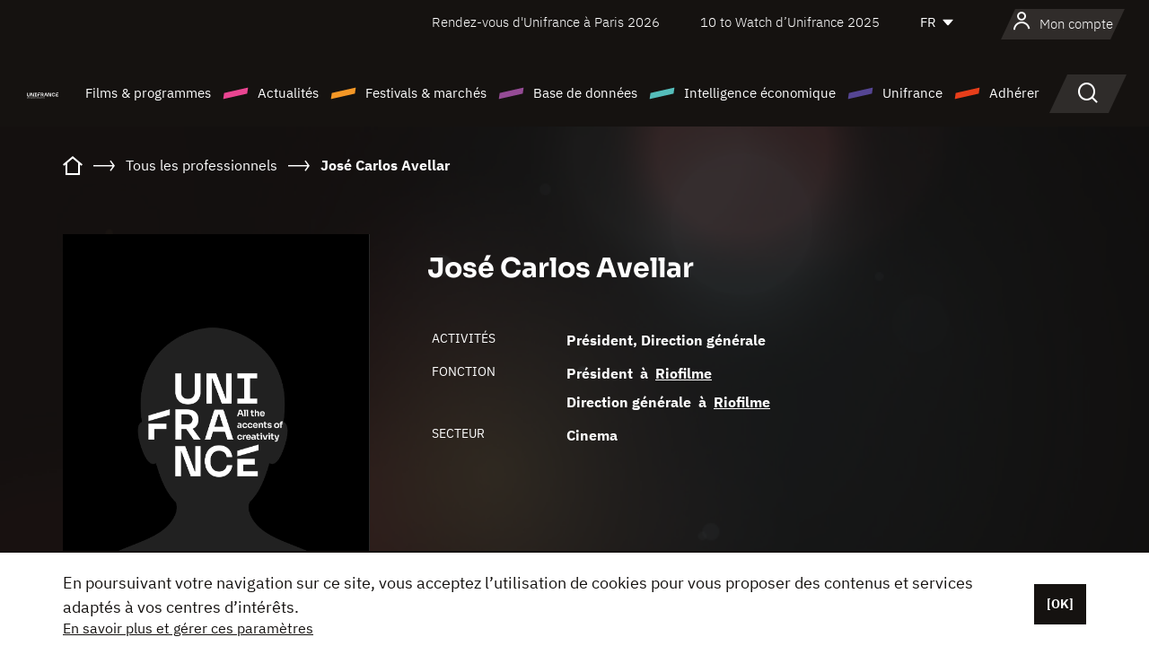

--- FILE ---
content_type: text/html; charset=utf-8
request_url: https://www.google.com/recaptcha/api2/anchor?ar=1&k=6LcJfHopAAAAAJA2ysQXhcpcbIYJi36tX6uIGLaU&co=aHR0cHM6Ly93d3cudW5pZnJhbmNlLm9yZzo0NDM.&hl=en&v=PoyoqOPhxBO7pBk68S4YbpHZ&size=normal&anchor-ms=20000&execute-ms=30000&cb=hhj59m99z0xd
body_size: 49240
content:
<!DOCTYPE HTML><html dir="ltr" lang="en"><head><meta http-equiv="Content-Type" content="text/html; charset=UTF-8">
<meta http-equiv="X-UA-Compatible" content="IE=edge">
<title>reCAPTCHA</title>
<style type="text/css">
/* cyrillic-ext */
@font-face {
  font-family: 'Roboto';
  font-style: normal;
  font-weight: 400;
  font-stretch: 100%;
  src: url(//fonts.gstatic.com/s/roboto/v48/KFO7CnqEu92Fr1ME7kSn66aGLdTylUAMa3GUBHMdazTgWw.woff2) format('woff2');
  unicode-range: U+0460-052F, U+1C80-1C8A, U+20B4, U+2DE0-2DFF, U+A640-A69F, U+FE2E-FE2F;
}
/* cyrillic */
@font-face {
  font-family: 'Roboto';
  font-style: normal;
  font-weight: 400;
  font-stretch: 100%;
  src: url(//fonts.gstatic.com/s/roboto/v48/KFO7CnqEu92Fr1ME7kSn66aGLdTylUAMa3iUBHMdazTgWw.woff2) format('woff2');
  unicode-range: U+0301, U+0400-045F, U+0490-0491, U+04B0-04B1, U+2116;
}
/* greek-ext */
@font-face {
  font-family: 'Roboto';
  font-style: normal;
  font-weight: 400;
  font-stretch: 100%;
  src: url(//fonts.gstatic.com/s/roboto/v48/KFO7CnqEu92Fr1ME7kSn66aGLdTylUAMa3CUBHMdazTgWw.woff2) format('woff2');
  unicode-range: U+1F00-1FFF;
}
/* greek */
@font-face {
  font-family: 'Roboto';
  font-style: normal;
  font-weight: 400;
  font-stretch: 100%;
  src: url(//fonts.gstatic.com/s/roboto/v48/KFO7CnqEu92Fr1ME7kSn66aGLdTylUAMa3-UBHMdazTgWw.woff2) format('woff2');
  unicode-range: U+0370-0377, U+037A-037F, U+0384-038A, U+038C, U+038E-03A1, U+03A3-03FF;
}
/* math */
@font-face {
  font-family: 'Roboto';
  font-style: normal;
  font-weight: 400;
  font-stretch: 100%;
  src: url(//fonts.gstatic.com/s/roboto/v48/KFO7CnqEu92Fr1ME7kSn66aGLdTylUAMawCUBHMdazTgWw.woff2) format('woff2');
  unicode-range: U+0302-0303, U+0305, U+0307-0308, U+0310, U+0312, U+0315, U+031A, U+0326-0327, U+032C, U+032F-0330, U+0332-0333, U+0338, U+033A, U+0346, U+034D, U+0391-03A1, U+03A3-03A9, U+03B1-03C9, U+03D1, U+03D5-03D6, U+03F0-03F1, U+03F4-03F5, U+2016-2017, U+2034-2038, U+203C, U+2040, U+2043, U+2047, U+2050, U+2057, U+205F, U+2070-2071, U+2074-208E, U+2090-209C, U+20D0-20DC, U+20E1, U+20E5-20EF, U+2100-2112, U+2114-2115, U+2117-2121, U+2123-214F, U+2190, U+2192, U+2194-21AE, U+21B0-21E5, U+21F1-21F2, U+21F4-2211, U+2213-2214, U+2216-22FF, U+2308-230B, U+2310, U+2319, U+231C-2321, U+2336-237A, U+237C, U+2395, U+239B-23B7, U+23D0, U+23DC-23E1, U+2474-2475, U+25AF, U+25B3, U+25B7, U+25BD, U+25C1, U+25CA, U+25CC, U+25FB, U+266D-266F, U+27C0-27FF, U+2900-2AFF, U+2B0E-2B11, U+2B30-2B4C, U+2BFE, U+3030, U+FF5B, U+FF5D, U+1D400-1D7FF, U+1EE00-1EEFF;
}
/* symbols */
@font-face {
  font-family: 'Roboto';
  font-style: normal;
  font-weight: 400;
  font-stretch: 100%;
  src: url(//fonts.gstatic.com/s/roboto/v48/KFO7CnqEu92Fr1ME7kSn66aGLdTylUAMaxKUBHMdazTgWw.woff2) format('woff2');
  unicode-range: U+0001-000C, U+000E-001F, U+007F-009F, U+20DD-20E0, U+20E2-20E4, U+2150-218F, U+2190, U+2192, U+2194-2199, U+21AF, U+21E6-21F0, U+21F3, U+2218-2219, U+2299, U+22C4-22C6, U+2300-243F, U+2440-244A, U+2460-24FF, U+25A0-27BF, U+2800-28FF, U+2921-2922, U+2981, U+29BF, U+29EB, U+2B00-2BFF, U+4DC0-4DFF, U+FFF9-FFFB, U+10140-1018E, U+10190-1019C, U+101A0, U+101D0-101FD, U+102E0-102FB, U+10E60-10E7E, U+1D2C0-1D2D3, U+1D2E0-1D37F, U+1F000-1F0FF, U+1F100-1F1AD, U+1F1E6-1F1FF, U+1F30D-1F30F, U+1F315, U+1F31C, U+1F31E, U+1F320-1F32C, U+1F336, U+1F378, U+1F37D, U+1F382, U+1F393-1F39F, U+1F3A7-1F3A8, U+1F3AC-1F3AF, U+1F3C2, U+1F3C4-1F3C6, U+1F3CA-1F3CE, U+1F3D4-1F3E0, U+1F3ED, U+1F3F1-1F3F3, U+1F3F5-1F3F7, U+1F408, U+1F415, U+1F41F, U+1F426, U+1F43F, U+1F441-1F442, U+1F444, U+1F446-1F449, U+1F44C-1F44E, U+1F453, U+1F46A, U+1F47D, U+1F4A3, U+1F4B0, U+1F4B3, U+1F4B9, U+1F4BB, U+1F4BF, U+1F4C8-1F4CB, U+1F4D6, U+1F4DA, U+1F4DF, U+1F4E3-1F4E6, U+1F4EA-1F4ED, U+1F4F7, U+1F4F9-1F4FB, U+1F4FD-1F4FE, U+1F503, U+1F507-1F50B, U+1F50D, U+1F512-1F513, U+1F53E-1F54A, U+1F54F-1F5FA, U+1F610, U+1F650-1F67F, U+1F687, U+1F68D, U+1F691, U+1F694, U+1F698, U+1F6AD, U+1F6B2, U+1F6B9-1F6BA, U+1F6BC, U+1F6C6-1F6CF, U+1F6D3-1F6D7, U+1F6E0-1F6EA, U+1F6F0-1F6F3, U+1F6F7-1F6FC, U+1F700-1F7FF, U+1F800-1F80B, U+1F810-1F847, U+1F850-1F859, U+1F860-1F887, U+1F890-1F8AD, U+1F8B0-1F8BB, U+1F8C0-1F8C1, U+1F900-1F90B, U+1F93B, U+1F946, U+1F984, U+1F996, U+1F9E9, U+1FA00-1FA6F, U+1FA70-1FA7C, U+1FA80-1FA89, U+1FA8F-1FAC6, U+1FACE-1FADC, U+1FADF-1FAE9, U+1FAF0-1FAF8, U+1FB00-1FBFF;
}
/* vietnamese */
@font-face {
  font-family: 'Roboto';
  font-style: normal;
  font-weight: 400;
  font-stretch: 100%;
  src: url(//fonts.gstatic.com/s/roboto/v48/KFO7CnqEu92Fr1ME7kSn66aGLdTylUAMa3OUBHMdazTgWw.woff2) format('woff2');
  unicode-range: U+0102-0103, U+0110-0111, U+0128-0129, U+0168-0169, U+01A0-01A1, U+01AF-01B0, U+0300-0301, U+0303-0304, U+0308-0309, U+0323, U+0329, U+1EA0-1EF9, U+20AB;
}
/* latin-ext */
@font-face {
  font-family: 'Roboto';
  font-style: normal;
  font-weight: 400;
  font-stretch: 100%;
  src: url(//fonts.gstatic.com/s/roboto/v48/KFO7CnqEu92Fr1ME7kSn66aGLdTylUAMa3KUBHMdazTgWw.woff2) format('woff2');
  unicode-range: U+0100-02BA, U+02BD-02C5, U+02C7-02CC, U+02CE-02D7, U+02DD-02FF, U+0304, U+0308, U+0329, U+1D00-1DBF, U+1E00-1E9F, U+1EF2-1EFF, U+2020, U+20A0-20AB, U+20AD-20C0, U+2113, U+2C60-2C7F, U+A720-A7FF;
}
/* latin */
@font-face {
  font-family: 'Roboto';
  font-style: normal;
  font-weight: 400;
  font-stretch: 100%;
  src: url(//fonts.gstatic.com/s/roboto/v48/KFO7CnqEu92Fr1ME7kSn66aGLdTylUAMa3yUBHMdazQ.woff2) format('woff2');
  unicode-range: U+0000-00FF, U+0131, U+0152-0153, U+02BB-02BC, U+02C6, U+02DA, U+02DC, U+0304, U+0308, U+0329, U+2000-206F, U+20AC, U+2122, U+2191, U+2193, U+2212, U+2215, U+FEFF, U+FFFD;
}
/* cyrillic-ext */
@font-face {
  font-family: 'Roboto';
  font-style: normal;
  font-weight: 500;
  font-stretch: 100%;
  src: url(//fonts.gstatic.com/s/roboto/v48/KFO7CnqEu92Fr1ME7kSn66aGLdTylUAMa3GUBHMdazTgWw.woff2) format('woff2');
  unicode-range: U+0460-052F, U+1C80-1C8A, U+20B4, U+2DE0-2DFF, U+A640-A69F, U+FE2E-FE2F;
}
/* cyrillic */
@font-face {
  font-family: 'Roboto';
  font-style: normal;
  font-weight: 500;
  font-stretch: 100%;
  src: url(//fonts.gstatic.com/s/roboto/v48/KFO7CnqEu92Fr1ME7kSn66aGLdTylUAMa3iUBHMdazTgWw.woff2) format('woff2');
  unicode-range: U+0301, U+0400-045F, U+0490-0491, U+04B0-04B1, U+2116;
}
/* greek-ext */
@font-face {
  font-family: 'Roboto';
  font-style: normal;
  font-weight: 500;
  font-stretch: 100%;
  src: url(//fonts.gstatic.com/s/roboto/v48/KFO7CnqEu92Fr1ME7kSn66aGLdTylUAMa3CUBHMdazTgWw.woff2) format('woff2');
  unicode-range: U+1F00-1FFF;
}
/* greek */
@font-face {
  font-family: 'Roboto';
  font-style: normal;
  font-weight: 500;
  font-stretch: 100%;
  src: url(//fonts.gstatic.com/s/roboto/v48/KFO7CnqEu92Fr1ME7kSn66aGLdTylUAMa3-UBHMdazTgWw.woff2) format('woff2');
  unicode-range: U+0370-0377, U+037A-037F, U+0384-038A, U+038C, U+038E-03A1, U+03A3-03FF;
}
/* math */
@font-face {
  font-family: 'Roboto';
  font-style: normal;
  font-weight: 500;
  font-stretch: 100%;
  src: url(//fonts.gstatic.com/s/roboto/v48/KFO7CnqEu92Fr1ME7kSn66aGLdTylUAMawCUBHMdazTgWw.woff2) format('woff2');
  unicode-range: U+0302-0303, U+0305, U+0307-0308, U+0310, U+0312, U+0315, U+031A, U+0326-0327, U+032C, U+032F-0330, U+0332-0333, U+0338, U+033A, U+0346, U+034D, U+0391-03A1, U+03A3-03A9, U+03B1-03C9, U+03D1, U+03D5-03D6, U+03F0-03F1, U+03F4-03F5, U+2016-2017, U+2034-2038, U+203C, U+2040, U+2043, U+2047, U+2050, U+2057, U+205F, U+2070-2071, U+2074-208E, U+2090-209C, U+20D0-20DC, U+20E1, U+20E5-20EF, U+2100-2112, U+2114-2115, U+2117-2121, U+2123-214F, U+2190, U+2192, U+2194-21AE, U+21B0-21E5, U+21F1-21F2, U+21F4-2211, U+2213-2214, U+2216-22FF, U+2308-230B, U+2310, U+2319, U+231C-2321, U+2336-237A, U+237C, U+2395, U+239B-23B7, U+23D0, U+23DC-23E1, U+2474-2475, U+25AF, U+25B3, U+25B7, U+25BD, U+25C1, U+25CA, U+25CC, U+25FB, U+266D-266F, U+27C0-27FF, U+2900-2AFF, U+2B0E-2B11, U+2B30-2B4C, U+2BFE, U+3030, U+FF5B, U+FF5D, U+1D400-1D7FF, U+1EE00-1EEFF;
}
/* symbols */
@font-face {
  font-family: 'Roboto';
  font-style: normal;
  font-weight: 500;
  font-stretch: 100%;
  src: url(//fonts.gstatic.com/s/roboto/v48/KFO7CnqEu92Fr1ME7kSn66aGLdTylUAMaxKUBHMdazTgWw.woff2) format('woff2');
  unicode-range: U+0001-000C, U+000E-001F, U+007F-009F, U+20DD-20E0, U+20E2-20E4, U+2150-218F, U+2190, U+2192, U+2194-2199, U+21AF, U+21E6-21F0, U+21F3, U+2218-2219, U+2299, U+22C4-22C6, U+2300-243F, U+2440-244A, U+2460-24FF, U+25A0-27BF, U+2800-28FF, U+2921-2922, U+2981, U+29BF, U+29EB, U+2B00-2BFF, U+4DC0-4DFF, U+FFF9-FFFB, U+10140-1018E, U+10190-1019C, U+101A0, U+101D0-101FD, U+102E0-102FB, U+10E60-10E7E, U+1D2C0-1D2D3, U+1D2E0-1D37F, U+1F000-1F0FF, U+1F100-1F1AD, U+1F1E6-1F1FF, U+1F30D-1F30F, U+1F315, U+1F31C, U+1F31E, U+1F320-1F32C, U+1F336, U+1F378, U+1F37D, U+1F382, U+1F393-1F39F, U+1F3A7-1F3A8, U+1F3AC-1F3AF, U+1F3C2, U+1F3C4-1F3C6, U+1F3CA-1F3CE, U+1F3D4-1F3E0, U+1F3ED, U+1F3F1-1F3F3, U+1F3F5-1F3F7, U+1F408, U+1F415, U+1F41F, U+1F426, U+1F43F, U+1F441-1F442, U+1F444, U+1F446-1F449, U+1F44C-1F44E, U+1F453, U+1F46A, U+1F47D, U+1F4A3, U+1F4B0, U+1F4B3, U+1F4B9, U+1F4BB, U+1F4BF, U+1F4C8-1F4CB, U+1F4D6, U+1F4DA, U+1F4DF, U+1F4E3-1F4E6, U+1F4EA-1F4ED, U+1F4F7, U+1F4F9-1F4FB, U+1F4FD-1F4FE, U+1F503, U+1F507-1F50B, U+1F50D, U+1F512-1F513, U+1F53E-1F54A, U+1F54F-1F5FA, U+1F610, U+1F650-1F67F, U+1F687, U+1F68D, U+1F691, U+1F694, U+1F698, U+1F6AD, U+1F6B2, U+1F6B9-1F6BA, U+1F6BC, U+1F6C6-1F6CF, U+1F6D3-1F6D7, U+1F6E0-1F6EA, U+1F6F0-1F6F3, U+1F6F7-1F6FC, U+1F700-1F7FF, U+1F800-1F80B, U+1F810-1F847, U+1F850-1F859, U+1F860-1F887, U+1F890-1F8AD, U+1F8B0-1F8BB, U+1F8C0-1F8C1, U+1F900-1F90B, U+1F93B, U+1F946, U+1F984, U+1F996, U+1F9E9, U+1FA00-1FA6F, U+1FA70-1FA7C, U+1FA80-1FA89, U+1FA8F-1FAC6, U+1FACE-1FADC, U+1FADF-1FAE9, U+1FAF0-1FAF8, U+1FB00-1FBFF;
}
/* vietnamese */
@font-face {
  font-family: 'Roboto';
  font-style: normal;
  font-weight: 500;
  font-stretch: 100%;
  src: url(//fonts.gstatic.com/s/roboto/v48/KFO7CnqEu92Fr1ME7kSn66aGLdTylUAMa3OUBHMdazTgWw.woff2) format('woff2');
  unicode-range: U+0102-0103, U+0110-0111, U+0128-0129, U+0168-0169, U+01A0-01A1, U+01AF-01B0, U+0300-0301, U+0303-0304, U+0308-0309, U+0323, U+0329, U+1EA0-1EF9, U+20AB;
}
/* latin-ext */
@font-face {
  font-family: 'Roboto';
  font-style: normal;
  font-weight: 500;
  font-stretch: 100%;
  src: url(//fonts.gstatic.com/s/roboto/v48/KFO7CnqEu92Fr1ME7kSn66aGLdTylUAMa3KUBHMdazTgWw.woff2) format('woff2');
  unicode-range: U+0100-02BA, U+02BD-02C5, U+02C7-02CC, U+02CE-02D7, U+02DD-02FF, U+0304, U+0308, U+0329, U+1D00-1DBF, U+1E00-1E9F, U+1EF2-1EFF, U+2020, U+20A0-20AB, U+20AD-20C0, U+2113, U+2C60-2C7F, U+A720-A7FF;
}
/* latin */
@font-face {
  font-family: 'Roboto';
  font-style: normal;
  font-weight: 500;
  font-stretch: 100%;
  src: url(//fonts.gstatic.com/s/roboto/v48/KFO7CnqEu92Fr1ME7kSn66aGLdTylUAMa3yUBHMdazQ.woff2) format('woff2');
  unicode-range: U+0000-00FF, U+0131, U+0152-0153, U+02BB-02BC, U+02C6, U+02DA, U+02DC, U+0304, U+0308, U+0329, U+2000-206F, U+20AC, U+2122, U+2191, U+2193, U+2212, U+2215, U+FEFF, U+FFFD;
}
/* cyrillic-ext */
@font-face {
  font-family: 'Roboto';
  font-style: normal;
  font-weight: 900;
  font-stretch: 100%;
  src: url(//fonts.gstatic.com/s/roboto/v48/KFO7CnqEu92Fr1ME7kSn66aGLdTylUAMa3GUBHMdazTgWw.woff2) format('woff2');
  unicode-range: U+0460-052F, U+1C80-1C8A, U+20B4, U+2DE0-2DFF, U+A640-A69F, U+FE2E-FE2F;
}
/* cyrillic */
@font-face {
  font-family: 'Roboto';
  font-style: normal;
  font-weight: 900;
  font-stretch: 100%;
  src: url(//fonts.gstatic.com/s/roboto/v48/KFO7CnqEu92Fr1ME7kSn66aGLdTylUAMa3iUBHMdazTgWw.woff2) format('woff2');
  unicode-range: U+0301, U+0400-045F, U+0490-0491, U+04B0-04B1, U+2116;
}
/* greek-ext */
@font-face {
  font-family: 'Roboto';
  font-style: normal;
  font-weight: 900;
  font-stretch: 100%;
  src: url(//fonts.gstatic.com/s/roboto/v48/KFO7CnqEu92Fr1ME7kSn66aGLdTylUAMa3CUBHMdazTgWw.woff2) format('woff2');
  unicode-range: U+1F00-1FFF;
}
/* greek */
@font-face {
  font-family: 'Roboto';
  font-style: normal;
  font-weight: 900;
  font-stretch: 100%;
  src: url(//fonts.gstatic.com/s/roboto/v48/KFO7CnqEu92Fr1ME7kSn66aGLdTylUAMa3-UBHMdazTgWw.woff2) format('woff2');
  unicode-range: U+0370-0377, U+037A-037F, U+0384-038A, U+038C, U+038E-03A1, U+03A3-03FF;
}
/* math */
@font-face {
  font-family: 'Roboto';
  font-style: normal;
  font-weight: 900;
  font-stretch: 100%;
  src: url(//fonts.gstatic.com/s/roboto/v48/KFO7CnqEu92Fr1ME7kSn66aGLdTylUAMawCUBHMdazTgWw.woff2) format('woff2');
  unicode-range: U+0302-0303, U+0305, U+0307-0308, U+0310, U+0312, U+0315, U+031A, U+0326-0327, U+032C, U+032F-0330, U+0332-0333, U+0338, U+033A, U+0346, U+034D, U+0391-03A1, U+03A3-03A9, U+03B1-03C9, U+03D1, U+03D5-03D6, U+03F0-03F1, U+03F4-03F5, U+2016-2017, U+2034-2038, U+203C, U+2040, U+2043, U+2047, U+2050, U+2057, U+205F, U+2070-2071, U+2074-208E, U+2090-209C, U+20D0-20DC, U+20E1, U+20E5-20EF, U+2100-2112, U+2114-2115, U+2117-2121, U+2123-214F, U+2190, U+2192, U+2194-21AE, U+21B0-21E5, U+21F1-21F2, U+21F4-2211, U+2213-2214, U+2216-22FF, U+2308-230B, U+2310, U+2319, U+231C-2321, U+2336-237A, U+237C, U+2395, U+239B-23B7, U+23D0, U+23DC-23E1, U+2474-2475, U+25AF, U+25B3, U+25B7, U+25BD, U+25C1, U+25CA, U+25CC, U+25FB, U+266D-266F, U+27C0-27FF, U+2900-2AFF, U+2B0E-2B11, U+2B30-2B4C, U+2BFE, U+3030, U+FF5B, U+FF5D, U+1D400-1D7FF, U+1EE00-1EEFF;
}
/* symbols */
@font-face {
  font-family: 'Roboto';
  font-style: normal;
  font-weight: 900;
  font-stretch: 100%;
  src: url(//fonts.gstatic.com/s/roboto/v48/KFO7CnqEu92Fr1ME7kSn66aGLdTylUAMaxKUBHMdazTgWw.woff2) format('woff2');
  unicode-range: U+0001-000C, U+000E-001F, U+007F-009F, U+20DD-20E0, U+20E2-20E4, U+2150-218F, U+2190, U+2192, U+2194-2199, U+21AF, U+21E6-21F0, U+21F3, U+2218-2219, U+2299, U+22C4-22C6, U+2300-243F, U+2440-244A, U+2460-24FF, U+25A0-27BF, U+2800-28FF, U+2921-2922, U+2981, U+29BF, U+29EB, U+2B00-2BFF, U+4DC0-4DFF, U+FFF9-FFFB, U+10140-1018E, U+10190-1019C, U+101A0, U+101D0-101FD, U+102E0-102FB, U+10E60-10E7E, U+1D2C0-1D2D3, U+1D2E0-1D37F, U+1F000-1F0FF, U+1F100-1F1AD, U+1F1E6-1F1FF, U+1F30D-1F30F, U+1F315, U+1F31C, U+1F31E, U+1F320-1F32C, U+1F336, U+1F378, U+1F37D, U+1F382, U+1F393-1F39F, U+1F3A7-1F3A8, U+1F3AC-1F3AF, U+1F3C2, U+1F3C4-1F3C6, U+1F3CA-1F3CE, U+1F3D4-1F3E0, U+1F3ED, U+1F3F1-1F3F3, U+1F3F5-1F3F7, U+1F408, U+1F415, U+1F41F, U+1F426, U+1F43F, U+1F441-1F442, U+1F444, U+1F446-1F449, U+1F44C-1F44E, U+1F453, U+1F46A, U+1F47D, U+1F4A3, U+1F4B0, U+1F4B3, U+1F4B9, U+1F4BB, U+1F4BF, U+1F4C8-1F4CB, U+1F4D6, U+1F4DA, U+1F4DF, U+1F4E3-1F4E6, U+1F4EA-1F4ED, U+1F4F7, U+1F4F9-1F4FB, U+1F4FD-1F4FE, U+1F503, U+1F507-1F50B, U+1F50D, U+1F512-1F513, U+1F53E-1F54A, U+1F54F-1F5FA, U+1F610, U+1F650-1F67F, U+1F687, U+1F68D, U+1F691, U+1F694, U+1F698, U+1F6AD, U+1F6B2, U+1F6B9-1F6BA, U+1F6BC, U+1F6C6-1F6CF, U+1F6D3-1F6D7, U+1F6E0-1F6EA, U+1F6F0-1F6F3, U+1F6F7-1F6FC, U+1F700-1F7FF, U+1F800-1F80B, U+1F810-1F847, U+1F850-1F859, U+1F860-1F887, U+1F890-1F8AD, U+1F8B0-1F8BB, U+1F8C0-1F8C1, U+1F900-1F90B, U+1F93B, U+1F946, U+1F984, U+1F996, U+1F9E9, U+1FA00-1FA6F, U+1FA70-1FA7C, U+1FA80-1FA89, U+1FA8F-1FAC6, U+1FACE-1FADC, U+1FADF-1FAE9, U+1FAF0-1FAF8, U+1FB00-1FBFF;
}
/* vietnamese */
@font-face {
  font-family: 'Roboto';
  font-style: normal;
  font-weight: 900;
  font-stretch: 100%;
  src: url(//fonts.gstatic.com/s/roboto/v48/KFO7CnqEu92Fr1ME7kSn66aGLdTylUAMa3OUBHMdazTgWw.woff2) format('woff2');
  unicode-range: U+0102-0103, U+0110-0111, U+0128-0129, U+0168-0169, U+01A0-01A1, U+01AF-01B0, U+0300-0301, U+0303-0304, U+0308-0309, U+0323, U+0329, U+1EA0-1EF9, U+20AB;
}
/* latin-ext */
@font-face {
  font-family: 'Roboto';
  font-style: normal;
  font-weight: 900;
  font-stretch: 100%;
  src: url(//fonts.gstatic.com/s/roboto/v48/KFO7CnqEu92Fr1ME7kSn66aGLdTylUAMa3KUBHMdazTgWw.woff2) format('woff2');
  unicode-range: U+0100-02BA, U+02BD-02C5, U+02C7-02CC, U+02CE-02D7, U+02DD-02FF, U+0304, U+0308, U+0329, U+1D00-1DBF, U+1E00-1E9F, U+1EF2-1EFF, U+2020, U+20A0-20AB, U+20AD-20C0, U+2113, U+2C60-2C7F, U+A720-A7FF;
}
/* latin */
@font-face {
  font-family: 'Roboto';
  font-style: normal;
  font-weight: 900;
  font-stretch: 100%;
  src: url(//fonts.gstatic.com/s/roboto/v48/KFO7CnqEu92Fr1ME7kSn66aGLdTylUAMa3yUBHMdazQ.woff2) format('woff2');
  unicode-range: U+0000-00FF, U+0131, U+0152-0153, U+02BB-02BC, U+02C6, U+02DA, U+02DC, U+0304, U+0308, U+0329, U+2000-206F, U+20AC, U+2122, U+2191, U+2193, U+2212, U+2215, U+FEFF, U+FFFD;
}

</style>
<link rel="stylesheet" type="text/css" href="https://www.gstatic.com/recaptcha/releases/PoyoqOPhxBO7pBk68S4YbpHZ/styles__ltr.css">
<script nonce="TjP0yZB0kEvjnCkO2YH_Fg" type="text/javascript">window['__recaptcha_api'] = 'https://www.google.com/recaptcha/api2/';</script>
<script type="text/javascript" src="https://www.gstatic.com/recaptcha/releases/PoyoqOPhxBO7pBk68S4YbpHZ/recaptcha__en.js" nonce="TjP0yZB0kEvjnCkO2YH_Fg">
      
    </script></head>
<body><div id="rc-anchor-alert" class="rc-anchor-alert"></div>
<input type="hidden" id="recaptcha-token" value="[base64]">
<script type="text/javascript" nonce="TjP0yZB0kEvjnCkO2YH_Fg">
      recaptcha.anchor.Main.init("[\x22ainput\x22,[\x22bgdata\x22,\x22\x22,\[base64]/[base64]/MjU1Ong/[base64]/[base64]/[base64]/[base64]/[base64]/[base64]/[base64]/[base64]/[base64]/[base64]/[base64]/[base64]/[base64]/[base64]/[base64]\\u003d\x22,\[base64]\\u003d\\u003d\x22,\x22w5Epw6xkw6LCocOBwq8hw6TCkcKHwq7DncK7EMOfw6oTQV5mVsKpQnnCvmzChAjDl8KwQlAxwqtHw7UTw73CgwBfw6XCicKMwrctF8Ojwq/[base64]/DvEIGw6FzbDVyeQt6w4ZGQjVow6DDuzdMMcO/UcKnBTtBLBLDksK0wrhDwpTDhX4Qwq3CkjZ7KcKvVsKwZ1DCqGPDn8KdAcKLwo3DicOGD8KfWsKvOygiw7N8wp3CszpBR8OuwrA8wo7Cp8KMHxPDj8OUwrlZK2TClC1XwrbDkXDDusOkKsOcZ8OffMO/FCHDkU4bCcKnTMO5wqrDjXd3LMONwp54BgzCn8OLwpbDk8OAFlFjwonCqk/Dtiw9w5Ykw7BtwqnCkjA0w54OwpJdw6TCjsKzwoFdGzBeIH0SP2TCt27CoMOEwqBWw6BVBcOMwod/SAJYw4EKw5rDtcK2wpRYJGLDr8K9JcObY8Kbw4rCmMO5JX/DtS0nOsKFbsO4wqbCuncfFjgqJ8OVR8KtIsK8wptmwqHCkMKRIQbCjsKXwotEwqgLw7rCtHoIw7sVdRs8w6TCnF0nHU0bw7HDllYJa2/DvcOmRzzDvsOqwoAow5VVcMOfViNJUcOIA1dNw5VmwrQOw7DDlcOkwr89KStUwr9gO8ODwo/Cgm1GfgRAw4wFF3rClcKUwptKwpUBwpHDs8KLw6kvwpp5wprDtsKOw7LCjlXDs8KWXDFlCE1xwoZmwpB2U8Oxw6TDklUkKAzDlsKvwrhdwrwJbMKsw6tcV27CkyR9wp0jwq/CpjHDlhgnw53Dr0rCtyHCqcO6w4A+OQ04w61tD8KKYcKJw4vCoF7CszfCgy/DnsOKw4fDgcKaR8O9FcO/w6tEwo0WMnhXa8O+K8OHwpsrQ05sFWw/asKJNWl0aibDh8KDwr8wwo4KMT3DvMOKRcOJFMKpw5fDu8KPHCdSw7TCuzpWwo1PNsKGTsKgwqXCtmPCv8OWWMO9woRsdizDgsOuw6dnw6I0w4PClsO+ZcKPQhNMTMKHw6HCksOswqg9X8O/w4nCk8KFYFhrRcK+w7srwrwER8Omw40dw4wCacO8w7U1wqVZIcOuwo0TwoDDlwDDvWTCiMKfw7ZGwrTDtB7DuH9casKEw5dAwo3CksKEw5rDkkHCk8Kkw69XbzvCuMKew5nCr13Ds8OKw7PDuyPCpcKfQcOWRUENH3jDvyHCj8K/ccKjC8OaVnldeRB8w6g1w5PCkMKgL8OCHMKGw4NRez1Ow5RQKGDDviFvXGzCthfCocKPwqDDhsO4w7Z4LG3DvcK3w57Di2QWwoJoOsK2w4/DoC/Clg1lEcOnw5UyF0ssKMOYD8KUMGvDtCXCrzABw7jDnVN/w43DuC5Tw73DhE0IeTMfN1fCkcK0Ai1HccKCblA/woV6BAADYnBRH2EIwrHDkMKNwozDq0vDpDJbwo4Nw6DCjWfCk8Ouw4gSBAU8KcO/w7XDnUwwwoHClsK+ZHrDqMOeHcKowocGwrvDkj1fThAoHW/CvGpBIcONwqYmw7BlwqpSwojCrMOtw4t+dA42RMKxwpFWW8OAIsOYMEfCpV0CwoLCimrDucK0TmnDjsOmwpnCsEU/wpfDmMOHUcO4w7zCokAbIQDCv8KRw6LCgsKJZTJLRUksU8KRw6vCnMKuw7HDgAnDpAnCmcKDw6nDhgtMQcKYOMOLKkxAd8OWwqY8woc4TW3CoMO2SDt2G8K5wqPCrxNRw6w7LFJgG2jDrT/ClsKHw5PDusOJLwnDicKyw63DhcKzNCJEM0zCmMOLalLCtwsIwopGw61fH1rDuMOHwp5LGG45GcKmw58ZK8Kww55VPExjDwLChEUmdcOawrNHwq7Cpn/DosOzwpt/CMKIeX17C38/[base64]/[base64]/DiMOaw6EbwpfDvRbCnMK7BMKHdVjDq8KjJ8KbwojCrUDCjcO2FMOtV3LCpjjCtcOPJDHCqRTDssKPbcKfAnkERFBoHFfChcOQwogmwqchGzV1wqTCpMKcw6fDgsK8w7/CiSk/CcOHJ0PDvDBAwpDCj8OyEcOIwqHDmVPDrcOLwotQJ8KXwpHDqsOPaS4/[base64]/CiyHDtsK7DWl3wp5GK1XCr38Vw5vDgw7CicKsACXDusOtw4VhFsOhCsOUWkDCtjo2wrzDjD/Co8Kfwq7Ck8KVJmo8wodpwqFoGMKYBsKhw5bCjF0ewqDDoTMWw4XCgnfDu1J8wrRabsOVSMOtwpJ6cATCiT8YNcK7LmrCnsOOwpZDwp5Kw4MjworDlcKcw4PCggXDun9YXsKATWV/[base64]/wrDDmkFlR8Kdw4bCskoTwpTDucOucMO9TD/CiX/DkynCgsKYVQXDnMOZdsKbw6BAVREqV1TCvcO4RSjDnGAzJSl8OFfDq0XCrMKsEMOffsKDWVfCpTjCkhvCvFFNwox2RsOEZMO5wq7CjmU/[base64]/DrsOkwrNzwqTDv8ORGjkCw4rDiU4LZhLCt8OoNcOmMAwKQsOVGMK9VG5tw64lJBbCiD7DnkrCgsKhHcOtNcKQw6VEXEFPw59cCsOIUQkkTxrCgcOvw4oPOXlNwqdNw6PCgR/DpcKjw7rDolJjLT0yCXpOw6U2wqsfw59aQsO/YsKVQsKtZg01LwzDrHYgRMK3cxp0w5PDtVFowrbClFbCijfDqsKow6TDocODNsOYEMKpLE3CsVfClcOewrPDpsK4CVrChsKpb8OgwoDCsD/[base64]/BBrCvFbCucKlXMKRw6bDrlJ/w7DDi2kIwpzDnXrDliwxWcOpwqwBw7FXw5zCicO6w6XCvHxWZSDDoMOKZFpqWMK5w7I3P1PCkMONwpDCjx5Xw4kuYks/wp4bw7LCi8Klwp0lwoDCrcOHwrNlwo4Tw6BjPFrCrjp5MDlpw448fF97DMOxwpPCpxF7TF03worDpMKDMg8ANXQqwrbDl8Ksw6jCicOmw7M7w7DDjcKawqVsI8Obw5fDnsK6wrbCl31zw4DDh8KPbMOgDcK/w5nDusOGWcOCWgkvcDrDryovw48CwqjDvU/Dqh/Cr8OSw5bDhAfDr8KWbB7DqRlgwqUnccOiB1/DunLCqG1VO8OgDzTCjC5sw4LCqT8Nw5PCi1PDp1lOw5pdWDYMwrM+woZWaCDCs39KXcO3wooQwq3Dh8KFG8OwQcKgw4fDiMOkWnFmw4rDpsKGw6lnw6bCg3PCg8O2w7wUwrhwwojDt8OOw7M8EzvCjQ4ewog4w57Dt8Omwr00fFVpwoRzw5DDug/[base64]/[base64]/[base64]/DhRxtH8Kiw63CscO2w7TDnMKtIsOAw4PDjT7Dp8ODworDhjUHNMOLw5dqwog/[base64]/[base64]/CuMO6UmYww4QnMcOsYsOnw58mYx3Dg0ALwqjCpsKGeFdVcHTCsMKPC8OKw5XDksK3IsKHw7YqL8K0aTbDsULDg8KVScOIw6TCjMKAwot7Qjs9w4NedTjDi8O0w7hFDinDpw/[base64]/Dpm1ew6LCpcOeQnjCvDvCg8KAX8OLEzLDgcOMS8O5ARA2wo8/H8KFS3x/[base64]/[base64]/PwZHw4nCuyTCry7DkTdBd8O5KFcsYcOpw5LCqcKuPRnCoQPDjwrChsKww6NswowyZMKAwqrDvMOXwq5/[base64]/DiCfCj1rDn8KBwoTDnkVPBlFDw7trJTrDvSlgwpsCQMKuw6XDsRXCo8K5w41TwrrCq8KDUsKvbWXCjsO/w4/Dp8OLSsOdw7HCksO+w64Bwr5lw6hVw53DisOlw6knw5TDscOew77DiRQARsK3XcOETEfDpkU0w4fCoXwhw4jDqDJvwpg9w63CsQHDhmFbDsKPwolEOsO+McK+GMOXwossw5vCuwfCkMOAHmRkDjfDoRvCsj5GwoFScMK8Nkx+NMOywonDgEJ/wrx0wpvDhgAfw6LDqTUOVi3DgcOOwrgnAMOow6LCnsKdwrAONAjDiksSQEJHHcKhKUtbAEPCgsOtFRhMZA9PwoDDucKswqXDosOFJ1g0JMOTwpoawrxGw7TDu8O4Jw/Dgh92fsO1XT/CvcKjIAPDk8OQIMK0w4FVwpzDgk3Dj1/Cn0DDln/CgnfCpsKzLC9Sw4NtwrIZDMKac8KhOSVxKRzCmjnCkRnDlyrDjkPDoMKSwrV6wpHCm8K1NHLDqCfClMKBAxfClEPCqcOpw7cEScKyHkocw5/CpU/DrDjDicKGYsO5wq/Dmz8TQGbCky7DhGfCrg0PfTbCgMOmwocXw5HDrMKtISDCvzx8M2TDkMKJw4bDqU/DjMOcERXDhsOxAX9twpFMw5PDncKjbEzCtcKzBBY4c8KPEy3DrjDDhsOqOWPCly8aX8KWwr/CoMKVesOQw6PCqQJrwp9zwrRPOXjCkcOBA8O3wq4XHBBmFxdiO8KPKDtFdA/DpTd/[base64]/[base64]/DpcOGDntdwpgza8KaaHg/CRvCql9HSCpOwpYXbxhnYGJGZGBkDBoHw5UzG1PCqsOgUcOhwr/DmibDh8OQHMOOR3dLwrDDnsKWQRVTwrE+csOGw6DCgBTDjcOQdBLCqsKUw7/Dq8Olw7o9wpvCtsOjbHJVw6DCnWrClCnCiU8pdR0zTT80wojDm8OJwp0QwrrCqcKhMFLDv8KWGzfDsXHCmzbDrTMPw4Ykw4vDqw13w6/ChSViP3nCmTMsbUvDkyYJw73Cu8OQTcO2woTCpMOmKsOpE8KowrQ/w6M7wrPCuifDsVY7w4zDjxJFwprDrBvDk8OkYsO2XlQzHcOOEmQfw5rDoMKJw7tFfcOxaEbCuWDDlhXCpMOMHi4LLsONw43ClVjDosKhwq/[base64]/[base64]/CtsOPAUTDg8K/[base64]/wo1Yw7PDgcOKwrBkwonCksKefcKBQMKgIcKpZV/Du3lSwqbDsl1PezbCmcO1QUd7EMOCasKCw4RuT1vCj8KzA8O/XjbCi3nDmcKXw6TClk1Twp0gwrRww5XCuy3Ch8K5P0AkwrA0wqDDksKUwo7CoMOowqxeworDk8Kdw6HDpsKEwpHDvDTCp3x2JQ4hwonDuMOFw68yZkVDVEfCnygKEMOsw4B4woXCgcKNw4/Dp8Kkw6gOw4caF8O8wo4Bw6teIsOrw43CvXnCjMOvwonDjsOHVMKhdcOVw5FlOcOLesOrW33Ck8KWwq/DoGbCvMKdw5Afwq/[base64]/ImJiAMO1woxkNMKAwpzDucOcfhDDnsONX8Olw7/CrsOcZsOxK3IsdinCscOFasKJQkR8w73CiXoZE8OTNBZQw5HDqcO6UmPCo8K3w5NNF8KydsOnwqRmw5xGOsOtw6kdOABlYyFvbFLChcK0UcKaPXvCqcKnBsK/[base64]/CtsKBSsOsZ8KpIsKkfV3Cv1PDgMO0SsOBIDAswqpBwojDu0DDn20fWcKbPGLCpkoCw7krBXbCuj/CiVPDkmnDssOIw5zDvcOFwrbDuArDv3vDrcONwokDYcKtw7M3wrHCrV56woVYJzLDvkbDqMK0wr03LmDCrSfDtcKdV0bDkHwaC3N6wo4gI8KYw6LCvMOEf8KZExBKeBodwqdNwrzCmcO9JH5IWMKxwqE1w4FBTEksHX/Dl8KxSwM9XyrDpsK4w6nDt1TCisO/V1pvGBfDr8OZBwfCo8OYw7fDiSDDgSIoYsKKw6xpw4bDiQkKwpXDr31BLsOiw5dRw4Vtw6p7G8K3MMKfCMONNcK6wrguwrgvwosgbsOjesOMG8OQw6bCt8KAwprDsjwMw6XDrmsdLcOXZ8KzS8KMWMOrKChVecOIwojDocKywp3Ck8K3UG5uWMKRXDl/woDDpMKlwqXCmcO/IsKVNVxdVg50aENYCsOLFcK4w5rCucK2wqpVw7bDssOCwoZzZ8OKRMOxXMOrwoY6w63CgsOLwpbDjsOYwq8zAk3CuWXCtsOfUErCssK6w5bDr2LDoFPCm8K3wo1kesOac8OXw6HCrRDCqwg+wonDt8Krb8OKwofDp8OxwqYlKcONw6rCo8OED8KUw4VbesKlLRjDq8K/w6XCoxUkw43DhsOUbmjDm1vDn8OEw41Qw5x7NsK1w7JfPsOZZhXCrsKNMTnCiTHDoi1LZMOEU0XDr1nCr2XCg2fDhEvCnWhQS8KVE8OHwrDDqMKDw5vCnSjDhFTCgGPCkMK7woMtLw7DpxLCmxLCjsKiIcOqwq9Xwo4jGMK/KmF9w6kDXkZ6woXCgsK+JcKoEEjDh27CtcKJwoDCvTUEwrvDi3bDrXwKARbDq1I+cDvDs8OvS8O1w48Iwp0zw4IFYx90IlLDksK/w4PCu3hdw5TCoBHDhxnDssOmw6NLMTQKA8OMw6/CgsOXZ8Kww55TwpBSw4VYP8OwwrR4w7oRwoRbHcO7Pw1Mc8Oqw6kOwqXDl8O8wrkDw4jDjlHCthzCosO+L099J8OJZcKzIQ8twqdswo1nw7gJwpwWwpbCqwbDjsO0OMKww50dw5PCnsKCLsOSw6jDq1cjTw/DmBHCocKaDcK3S8OSPmYQw6tCw6bDkHFfwrrDkFAWU8OzbnbCscOCAsO4Xld8PcO9w59Uw58+w67DmwTDvDJnw51oOGPChcOEw7jDj8K2wpoXSiBEw4l/wpPDqsOzw7U5wqEfw5HCn1saw4Q0wo8Ew5Y5wpEaw57CmsKsOmzCpnNRwpZ/[base64]/CkcKNw60qwrTDtQZ2wonDhMODY8OBTmFVXxcHwptuY8KQw7rDint2csKPw4V3w5gaP0rCi2VxfUIrPjTDt0t3TGPDkxTDo3tkw6/[base64]/[base64]/wpHCvzfCj8OYwoLCtRZvG1dzWj/DrXxXw5zDuwdgwoJyOlvCmsKvw73DlcO4ElbCpxTCvsKQEMOwNmIqwqbCt8OfwozCry8RA8OuCMKEwpvCnkzCtzjDqnTCjjzCkA8iD8KiAFh5JFQdwpRfWMOjw6kna8KAbhRnUW/DjiXCr8K8Kx7ClwQCHcKIK3TDmMOMKmzDicOMTsOGGTAhw7LDgsOveD/Co8O/cVrDkV46wpsUwpllwppAwq5ywpQ5R3HDom/DjMOTAAE0ZR7DvsKcwqY0cXPDt8OgTCnCsDDDh8KyF8KzL8KINsOFwrhWwqbCoGDCjEPDpUcuw7XCs8KJQAJuwoJ/[base64]/DgEhWS1IffDY2w413IcK7a8OHw45cUlPCssOPw53DoSvCs8OOZQdNFRnDuMKWwrw6w6c2wqzDhmVMC8KKOcKDLVXCmHN0wq7DssOtwrkJwpVYPsOrwotGw60Gwr4VVcKhw6DCu8KvPMO/VmzCshk5wqzDnzvCssKbw60XRMOdw6fCnw4HQlvDthltEk3DmFxqw5rCiMO2w7J9SAg2BMOOwqLDv8KXM8KNw6pEwqQrb8Orw70/TsKtO0M6LTAfwo3CssKMwrDCscOlbyEuwqg8ZsKWc1LCqm3CucKUwq0zEVQUwrR6w6hZMsOlP8OBwrIjZFRHQCnCqMKEQsOSUsKsC8Ocw58DwrpPwqjCm8K6w7o0C3XCn8K/w4IKLUDDjsOsw43ClcObw4JkwrFNdVrDiw7CrzfCqcOEw5TDhiE5b8KmwqLDhnhqByTCmDoJwq9oBMKuBV55RF3Dg0tdw69twp/DtgjDsUImwo0FKEzCsmDCvcOdwrFbcmXDp8K0wpDCjsOzw7g6X8OCXjDDq8ORGTM9w7wLYwJsWcOID8KLAUfDtRY+HEvClXZGw6EPP0zDtMOWBsObw6jDqUbCiMOkw57Ch8K9FUQzwpTCrcKXwrttwpIuHcOJNMOyaMKqw6x1w7fDgAHCjcO/By3Ct3DCgcKYZgHDh8OuRcO2wo3CtMOgwrdywphaYlPDnMOgP3wtwqvCjk7CnnPDhlkfSit3wpvDs1l4C03DmlTDoMOhcj9SwrV6DyAhfMKje8OIOlXCn1fDiMOqw4I/woNUW3VYw4QQw4TClg3CtWE2O8OgPmZ7wr1OZcOXMMOdw4HCjhl0wrVRw7fCjWLCgkzDi8K/akHDmXrCjXtBwrl0ZTzDpMKpwr8UD8Ojw7vDnFbCtnDCjEJCe8OfL8OoScO5WAItXSZrwpsmw4/[base64]/DncKOw7jCmMOMw5wUYMO8wpHDlxjDosO6csOILxXCk8OWSTrCicKew4lgwpXCiMO/[base64]/wqxPacK3w6DCgsOeDCjDiEFFwpnCmGxCwpVRSHfDoyzCncKrw5XCv0DCnxfCjxQnb8K0wpnDicKWw5HCrXwWw6zDu8KLayDCrMO9w47CgsO0SzAtwovDiTxKYQoTw5TCm8KNwqrDrUoVJ1jDl0bDqcKRDcOeF3Zkw7zDtsOhCcKUw4lgw75jwrfCqW3CtzE/NyjDpsKsQ8Kvw4A2w53DhkTDvXxKw4fCsm7Dp8OMYgVtOgxoeV3Di1RUwovDozbDncOhw7LDszfDmsO3ZcKKwpjCosOtPMKSBWTDtSYCZsOqX2DDg8K1fcOZKsOrw6PDhsK3w48VwrjChRbCqwhIJnNOQhnDv23DlcKMQcOdw6HCjMK1wqTCisOYw4VVfHQuFkYDR38/Q8ObwqrChwrDhWM/[base64]/[base64]/bcOWw7TCjsOXw4xIL0XDgiNWw553w4x8wqouwrlUK8KBQCjCicKPwprCqsO/[base64]/Cm0c0wo0EwpjCjsOtCsKdwrbChBYJJixYScKuwqhsRS4vwp1AbsKqw7TCmMOXFBTCl8OrSMKRQcK8NkhqwqzCocKyaFnCj8KVaGzClsK5R8K6wqA6QBXCn8K8woTDvcOUXsK9w4MAw5FfIgoINXBFw7/[base64]/Dp8OxwooLw7QPwqDCjsOmGsOVRj3CocKIwqkDwoZqw7xSwqFlwpErwpJqw78iI3IAw6QAL3YaeQ/CizkGw4vDlsOkw4fDmMK9EsKGaMO+w7dvwr9tb2HCrDgXOk0AwpTCogQ7w6TCk8KZw6YyHQ9ZwpTCq8KXSnDCocOaO8OkcR7DjTQeOWzCnsOFUUNbRMKREXHDscKJEsKWXSfDrHUyw7XDpMO/OcOrwr7DlQTCkMKaT1XCrBFbw59cw5ZDwqNyKcOWCXY/[base64]/Du1Vgw5/DgkopIsKwwpVew7nCrCnCjgdTYjYRw4DDq8O4woFAw6Qsw7vDqMKWPHXDtMOjwoZmwot2HcKCMCbCnsKkwrHCkMOrw7jDuUInw5PDuTYAwpYWWB7CgcOvDgxCRAo/PMOaZMOtAndUGMOtw6LDtWstwr4cLhTDvDV7wr3CikLDn8ObCFwkwqrCkVd5w6bCrBlYPnLCnTvCqiLCmsOtw77DkcOleV/DoCHDgsKbIR8SwojCoH1QwqQlS8K4NsO1fRZgwqRIcsKdLG0cwqo8wrXDg8KsOMOXfAnCpwTCvHnDlkfDrMOkw6rDp8ODwp9iGsOZPS4DZ1Y6KgbCkHHChC/CilPDpEQYHcKaL8OCwqzDgT3CvmXDs8KeGRjDmMKPfsO1w4/[base64]/[base64]/CtsKZFsOtVGbDpcO5wpLCpsKEw53DqsKKw7vCiwDDl8K6wosDwp3DlMKlBX3DtS5DZMO/wp/[base64]/DkcKawpnCjcKywqUlaRfDuVhwwoQAJcOrwqjCuHFlHmbChMKdBMOgMykww4HCqHHCjkhZwpJBw7DCncO7aDZreG1SdcO6VcKnd8Kvw6vCusKZw4gcwrEPD2fCjsObBBUYwqPDmMKTTDcYaMK/FC/CqHAKwpYkDcKCw4ZJwqU0Iz52UEUCw61UK8OIw6/CtBIvSGDChsK3TkfCs8Olw5ZMMBdvGHPDkm3CpsOKw67DiMKTUsOUw4MUw4bCjsKbOsOxY8OsBmZ9w5dUFMOrwptDw6PCjn/ClMKEEcKVwojCgUjDu2LCh8KBUSd7wrg6LhTCrFTChAbDvMKHJhJBwqXCvUPCg8ORw5rDm8K3L3gUdcOxw4nCsWbCscOWNHsCwqMbwpvDvADDqDx9V8O+w4nCjcK8GwHCgMOBcSfDgcKQfRzCoMKaXAzClTgsCMKvGcKYwofCosKqwqLCmG/ChsKZwrNZfMOrwqksw6TCsSTCl3LDiMOOJ1XDoxzDl8KuHXLCtsKjw4TCmlUZOMOIe1LDkMKma8KOJ8KqwoxDwrpsw7/DjMKmwr7DmMOJwp8ywpjDisKqwo/DujTDmEVxX3lMMmlQwpVsesOAw6VNw7vDkUATHW/Cj3siw4A0wo1Pw6vDnRDCp38Lw63CqEcFwoDDm3jDgmpBw7RLw6Ubw44ZTVrCgsKGYMONwpnCscOHwqJVwo5NbRovUzIyUVDCrRcnW8OUwrLCuw0iBy7DriwsZMOyw6zDnsKVWMOTwrB8w6l/woPCjU0+w4EPHk9jTzR+CcOzMsKDwqAhwq/Dj8KbwoZNUsO9wpp8VMOSw5Z6fCgkwpU9w4/DuMO9ccOww6vDocKkw6jCkcOAJHEmL33ClwFmb8OgwrLCkmjDqwrDoUHCkMOuwqU3Eg7DgHHDusKBecOFwpkSw7QUwr7CjsO5woFVchDCoSh8Wg0Gw5jDm8KyAsOLwprDsBMMwoZUBgfDm8KlWMOeb8OwR8OTw7/CmXYPw6XCusKsw6pNwojCr2LDqcKpZcOJw4BzwpDCtw7CgmJ7SxbCgMKnw6dKU3vDpzjDg8K3dRrCqQ5IZm/[base64]/[base64]/DjTzDu8Oaw5LCmMKkXcOcw4ASFChNwoUoMlhaNGVfOcOyZArDu8KLNRY8wo5Ow53DucKyDsK6fCvDlC1lw4FUN3DCnCMtWMKJwoHDtkXCrB1lasO9XSJRwrPCkGQCw5RpVcKiwqPDnMOPOMONwp/CvHDDnzN8w41pw4/Dk8OPwq5MJMKuw67DgcKhw4Y+CsKRdMOAdlfCuj/Ds8KOw65mFsOcP8KmwrZ0FcKswo7Dl1URw4nDrg3DuQsgDil5woALX8Ohw4/[base64]/DgcOrw71ALUkkUcODw6/CuQDDjEzChcOyKMKAwoHCq3vDpcK+JMOXw784HFgKf8ODwq9wGxLCs8OAAsKQw47DkGc0GALCsyFvwoBAw7DDsSrCoiATw7jDksKgw5ExwpvCl1MzGMOYZEVEwrt6FMK4YgXCkcKLYznDnlMmw4pSSMK/e8Ocw4V6cMK9UTnDomVWwr4CwrRxUXlxXMKgM8KBwpZMYcKpTcO8OgUqwqTCjhvDjcKOw41zIn8jSRAGw4DDscO2w4zCkcOHWnvCollubMKnwpEkVsO8w4XCmTw/[base64]/CqsOpw4QpT8OYTMOzAE4+wpDCqcOww5bCkcKvbR3CqsKKw6ZUw5fCoyUwJcOew4RVBTHDn8ODP8OdAHbCq2ReSm0ab8O6PsKDwpwIUsOWwrLCkRNSwpjCjsOHw6PDvsKqw6XCvsKmYsKAesOEw6VzA8Kaw4tOQMOzw5/CoMK0T8OswqM8E8KZwrt6wpzCocKuEMOCLQTDvQsCPcK+w6sJwpNpw5Nhw6cUwo/Cty9VdsO5CsOfwqkfwpXDusO3LcKWTQLDrsKVw57CtsKtwrsaCMOUw6rDrzwzHMKfwpItXGZkUsODwpxEL01zwp8bw4FmwpvDicK4w5Nmw69lwo/CpwlIWsOkw43DjMKDwpjDjVfCl8K3OBd6w7MmacKdwqt0cwjCkXHDplAPwrPCoi3DrVHDkMKbYMO4w6Vsw7LCjEzCnXDDpcKseSHDhcOsQMOHw4DCmWhpHyzCkMOfaQPCuGZBwrrDpMKYTj7DvMOfwoJGwps2MsKgLMOzeXvCpH3ChCcSw6peZ2/[base64]/CigjDnMKpT8O8w4bCu8Oaw5JvRXXCkgnCoMOrwovDhiYGSh5awolTOMKTw6BhCMO/wrh6woJ8ecOmGxJowoTDssKZDsO9w4F/OjnCpwTCmgbCgXIDQCzCqmvDpMOnYF0Kw6V/wpLCix9zQBswScKcFhHCnsOjUMOPwo9uTMOrw5oywrzDlMOgw4k4w7gIw6YIZsKAw402N0XDjBNlwogyw6jCssOYJw1rU8OJTT7Dj3zDjz5kFxYSwpB/wrTDnjbDrGrDuVh3wpXClEfDhEtEwo1WwpvCrjjCj8KJw4wRGRY2MMKfwo7CksOIw6nDu8KCwp/Cp1IidMOkw691w43Ds8OrHkpkwoPDv04jbcKXw73CusKZEsOOwqk/AcKXD8K1SEdfw6wsXcO0w4bDkxjCv8KKbGoXKh4ww63CuhhNw7HCrBZ5AMKiwoskFcKWw4TDuArDpcKbwrTCqUt/[base64]/DpMObw79owqtuw57Dk8KaG8K/wrnCpmTCuMKtaEvCh8OSwoY/[base64]/Dmjo1w7PDuWonwr95H8K+w7YKw5ptcMOPU33DoQUaYcOfwqrCvMOKw5DCtsO2w69EdjLDn8O0wr/CgWhRUMO7wrVQFsOFwoBNVcO7w4bDliByw5pzwqDCiiRLU8OKwqjDscOaM8KKwoDDtsKsacO4wr7CszRddUQudQzChMObw6lNMsObEzt7w7HDrU7DpQ/DtXEvcsKVw7UxQcKuwq00w7TDtMOZMXrDvcKMIWXCpEHCksOPFcOiw7DClHw5w4zChMObw7vDt8KawprCvHITB8OCCXZpw5DCncOkwr/CssOww5nDhcKZwppww51oF8Ovw5/[base64]/ZcK6w7bDgcKew68FccOGPMOWw6rCrsKPdUPDnsOqw6dowotrwoPCtMOVSxHCq8KEE8Krw67DnsKzw7kowrhnWiPDksKfJmbDgg3Dsk5xVBtXfcKVwrPCslxIMF7Dl8KmEMO3YMOBD2UBS0UTFznCnU/Cl8K0w47CpsKgwrR/w5jDkhrCoQnChh/CrcKTw6bCnMOkwpwpwpMxe2Vrckhzw5fDgl3DkwfCiyjClMOSJTxEc04twqMtwqpyeMKEw5lYTkvClsKYw4nDqMOBTcKfT8OZw6TClcKYw4bDvQ/Cu8KKw4vDh8KwAE0lwpHCscORwrrDkzciw5HDs8Kaw6bCoggiw4YgG8KHUG3CosKYw5MMfMO+BHrCvStKAW51QMKkw7FFMSPDhnPCkAREY3F4ZWnDtsOiwobDoizCgBxxSQ1zwooaOkovwpXCucKHwoZsw5Z3wqnDtsKAwrR7w6cMwpzDnA7Crz/[base64]/CtcKuQsOewrnDmsOhKUDDq37CpHfDr8OMwq14woDDnw4qw79RwpR2TMKKwqjCi1DDocOQDMObLGNaT8KbISjCtMO2PwN4AcK7JsKWw41mwq3DjB96IsKEwqEodSjCqsKDw6TDhsKcwpxfw6jCgkosVsOow5xueg/[base64]/CmcOYdsOBwqQuw7Nbw4dHcn/[base64]/CkCnDpRTDnxQbKcKzAwjDtxRvwpxwwppBw5bDo0YRw59twoHDhcOQw4F/wpLCtsKsOithecO2ecOeRcKBwpjCn3fCtinCgBIuwrbCsG/DrkwIEsORw7XCusK5w4LCp8OWwoHChcKWZMKNwoHDi0/CqBrDqsORCMKHZsKNKixHw6TCjkfDrMORCsONScKdMQk0XcO2asOPey/DtSRfZsKUw7nDqMOUw5XDoGwOw44ww7Etw7MCwrjClxrCjjcDw7vCmx7CjcOeVxcGw6Fww6YDwrM/RsKOwp85A8KuwojCgcKzesK/cilFw4vClMKGEiFzG1HCqcKXw4nCpgDDoQPDt8KwEivDjcOnw7bCtUg4W8ONwqNnci4bWMOBw4TDqz/DrXJJwoVVZcOccBNlwp7DkcOaYmo4SyrDqcKXEmPCqD/[base64]/[base64]/[base64]/CmMOTwpI+dMOJwrTDq8K6Yk/CrMKgEzcVw7YcfVnCgsKtDcO/wq/DqMKsw7/DqCcIw57CvMK6wogaw6fCoTDDn8OGwpDCi8KgwqgTOSDCv3RBa8OhXcOuecKMIcKpQ8O0w58dLwvDu8KkQ8OYWnU3AcKWw7o3w57CosO0wpcmw4zCt8OLw5XDj1FUZSJsZBZTHRrCh8OKw4bCmcOzZAp4NgLCqMK+BXd1w45/RnJVw7onYxRWLcKPw4TCohYDecOodMOdesK5w4lCw67DohNYw7TDpsOjRMKDJMK+LsOpw4xWGjnCnHjCi8KAVMOOZgbDm00IGyNgwrELw6TDjcOkw6p9WcKMwod9w5rDhBNLwo/[base64]/[base64]/[base64]/CmsO/[base64]/[base64]/Du0vDiMKmMR88FlbDl2Bpw7IDwo3Cg8O6wpLDnSHDhsOFPsOTw6fDiBEfwrvDtX/Du1hlcEfCr1VnwoMINsOPw48WwoVyw6crw7YSw5BuTcKTw4wkwonDmyMSSiDCjsKbRcO+KMOAw40CE8OeSRTCjEgewqbClgrDk0dawqktw4U2OwBzLxvDmyjDpsOTG8OMezfDusKUw6lUAiISw4HCksK3dxrCnDFkw7zCjcKWwqnCjMOqWcK8UkZlaQdCwp4sw6B/[base64]/wrBDFkpAeR3DmyjCvcKtZRfDnBwrwpHCrAnCjDTDjcK1UX/CvU3DsMOhc2dBwqg3w7RAfsOHZgMJw6rCuHvCrcKyNlLCvgrCti8Ew6nDj1bDlsO6woTCoCNsaMKhXcKLw5o0U8Kiw7hBDsKvwqrDpxpBcH47PAvCqAs6wrdDfAcjKSkmw5B2wq7Csj0yFMOMaEXDhw3DjgLDjMKqd8Oiw5RfBmMMwoQxRQ48R8O9SUMuwpbDjQx/wq5xZ8OXMyEAA8OLw6fDrsOgwpzDjMOxUsOYwpwoWcKcwpXDksKpwojDuwM+BCnCtRl8wr3CsWbCtCgpwr9zKcOxwrrCjcOIw5nCgcKPE1LCkH80w4bDtcK8GMOFwq1Ow7/DkWjCnirDrQLDkUZ/AcKPai/DhnBkwo/DuSM0wrRbwpg2HwHCg8KrKsKsCMKaRcOWfsOWY8OSQXNVKMKdCMK0T1lGw7XChQPCjlLChz/CuxDDnGJWw50qI8Owc34SwrzDlSh8Ex7CrVdtwq/DmnHDl8K6w4fCvVovw6vCviY3w5rCvcKqwqzDqsKtKE3CtMKvPAIWw5oiw7R6w7nDjXjDtnzDn3NsBMKuw6w9LsKWwooEDnrDnsO1b1laD8Obw4vDqAnDqRo3FyxswpXClsKLQ8Ouwpw1woscwr1Yw7FYaMO/w6bCrsOccTnDksOww5rCksOdDADClcK1woDDp1fDsnnCvsOYeRZ4X8K1w6Abw6TDsF/[base64]/DpsOIOi/DhxTDn8OcDsOvwp7Cg8KZTzfDjmbDo1xCwoTCmMKvR8OaIGl+R3zDosK5YcOMdsKpHVfDssKObMOjGBPDnSDCtMOpGsKcw7Vsw5bDicKOw6zDljBJHVHCqzQvwo3Cj8O9Z8O9wrbCsA7Cu8KFw6nDlsKnCxnCh8KTH1Rhw6o2ACHCrsOqw63Dj8KOcwBnwqY/worCnmVxwp47aH/[base64]/[base64]/GjnCucO6w4HCiXPCksKaUsKzbsK8wqFlwooLw7HDpXnCinXCpcKDwqdkWTJtaQ\\u003d\\u003d\x22],null,[\x22conf\x22,null,\x226LcJfHopAAAAAJA2ysQXhcpcbIYJi36tX6uIGLaU\x22,0,null,null,null,1,[21,125,63,73,95,87,41,43,42,83,102,105,109,121],[1017145,739],0,null,null,null,null,0,null,0,1,700,1,null,0,\[base64]/76lBhmnigkZhAoZnOKMAhnM8xEZ\x22,0,1,null,null,1,null,0,0,null,null,null,0],\x22https://www.unifrance.org:443\x22,null,[1,1,1],null,null,null,0,3600,[\x22https://www.google.com/intl/en/policies/privacy/\x22,\x22https://www.google.com/intl/en/policies/terms/\x22],\x22YVwNsRPOSGvLuUd/YhVr5K2l4K86VYDR12FCZDtkB6U\\u003d\x22,0,0,null,1,1769060110418,0,0,[39,32,212],null,[205,39,28,189],\x22RC-oP8RarOsp-6Ddw\x22,null,null,null,null,null,\x220dAFcWeA60sC4q85sGuV4GE7x3oWpPm307C4t0TelOY6OWLBVaTnZtd_GBP_LY8NwZae9CBypWaBTgHLQRCjQhAqIoDsXwxIkbgQ\x22,1769142910546]");
    </script></body></html>

--- FILE ---
content_type: text/html; charset=utf-8
request_url: https://www.google.com/recaptcha/api2/anchor?ar=1&k=6LcJfHopAAAAAJA2ysQXhcpcbIYJi36tX6uIGLaU&co=aHR0cHM6Ly93d3cudW5pZnJhbmNlLm9yZzo0NDM.&hl=en&v=PoyoqOPhxBO7pBk68S4YbpHZ&size=normal&anchor-ms=20000&execute-ms=30000&cb=iab00gcgeiat
body_size: 49445
content:
<!DOCTYPE HTML><html dir="ltr" lang="en"><head><meta http-equiv="Content-Type" content="text/html; charset=UTF-8">
<meta http-equiv="X-UA-Compatible" content="IE=edge">
<title>reCAPTCHA</title>
<style type="text/css">
/* cyrillic-ext */
@font-face {
  font-family: 'Roboto';
  font-style: normal;
  font-weight: 400;
  font-stretch: 100%;
  src: url(//fonts.gstatic.com/s/roboto/v48/KFO7CnqEu92Fr1ME7kSn66aGLdTylUAMa3GUBHMdazTgWw.woff2) format('woff2');
  unicode-range: U+0460-052F, U+1C80-1C8A, U+20B4, U+2DE0-2DFF, U+A640-A69F, U+FE2E-FE2F;
}
/* cyrillic */
@font-face {
  font-family: 'Roboto';
  font-style: normal;
  font-weight: 400;
  font-stretch: 100%;
  src: url(//fonts.gstatic.com/s/roboto/v48/KFO7CnqEu92Fr1ME7kSn66aGLdTylUAMa3iUBHMdazTgWw.woff2) format('woff2');
  unicode-range: U+0301, U+0400-045F, U+0490-0491, U+04B0-04B1, U+2116;
}
/* greek-ext */
@font-face {
  font-family: 'Roboto';
  font-style: normal;
  font-weight: 400;
  font-stretch: 100%;
  src: url(//fonts.gstatic.com/s/roboto/v48/KFO7CnqEu92Fr1ME7kSn66aGLdTylUAMa3CUBHMdazTgWw.woff2) format('woff2');
  unicode-range: U+1F00-1FFF;
}
/* greek */
@font-face {
  font-family: 'Roboto';
  font-style: normal;
  font-weight: 400;
  font-stretch: 100%;
  src: url(//fonts.gstatic.com/s/roboto/v48/KFO7CnqEu92Fr1ME7kSn66aGLdTylUAMa3-UBHMdazTgWw.woff2) format('woff2');
  unicode-range: U+0370-0377, U+037A-037F, U+0384-038A, U+038C, U+038E-03A1, U+03A3-03FF;
}
/* math */
@font-face {
  font-family: 'Roboto';
  font-style: normal;
  font-weight: 400;
  font-stretch: 100%;
  src: url(//fonts.gstatic.com/s/roboto/v48/KFO7CnqEu92Fr1ME7kSn66aGLdTylUAMawCUBHMdazTgWw.woff2) format('woff2');
  unicode-range: U+0302-0303, U+0305, U+0307-0308, U+0310, U+0312, U+0315, U+031A, U+0326-0327, U+032C, U+032F-0330, U+0332-0333, U+0338, U+033A, U+0346, U+034D, U+0391-03A1, U+03A3-03A9, U+03B1-03C9, U+03D1, U+03D5-03D6, U+03F0-03F1, U+03F4-03F5, U+2016-2017, U+2034-2038, U+203C, U+2040, U+2043, U+2047, U+2050, U+2057, U+205F, U+2070-2071, U+2074-208E, U+2090-209C, U+20D0-20DC, U+20E1, U+20E5-20EF, U+2100-2112, U+2114-2115, U+2117-2121, U+2123-214F, U+2190, U+2192, U+2194-21AE, U+21B0-21E5, U+21F1-21F2, U+21F4-2211, U+2213-2214, U+2216-22FF, U+2308-230B, U+2310, U+2319, U+231C-2321, U+2336-237A, U+237C, U+2395, U+239B-23B7, U+23D0, U+23DC-23E1, U+2474-2475, U+25AF, U+25B3, U+25B7, U+25BD, U+25C1, U+25CA, U+25CC, U+25FB, U+266D-266F, U+27C0-27FF, U+2900-2AFF, U+2B0E-2B11, U+2B30-2B4C, U+2BFE, U+3030, U+FF5B, U+FF5D, U+1D400-1D7FF, U+1EE00-1EEFF;
}
/* symbols */
@font-face {
  font-family: 'Roboto';
  font-style: normal;
  font-weight: 400;
  font-stretch: 100%;
  src: url(//fonts.gstatic.com/s/roboto/v48/KFO7CnqEu92Fr1ME7kSn66aGLdTylUAMaxKUBHMdazTgWw.woff2) format('woff2');
  unicode-range: U+0001-000C, U+000E-001F, U+007F-009F, U+20DD-20E0, U+20E2-20E4, U+2150-218F, U+2190, U+2192, U+2194-2199, U+21AF, U+21E6-21F0, U+21F3, U+2218-2219, U+2299, U+22C4-22C6, U+2300-243F, U+2440-244A, U+2460-24FF, U+25A0-27BF, U+2800-28FF, U+2921-2922, U+2981, U+29BF, U+29EB, U+2B00-2BFF, U+4DC0-4DFF, U+FFF9-FFFB, U+10140-1018E, U+10190-1019C, U+101A0, U+101D0-101FD, U+102E0-102FB, U+10E60-10E7E, U+1D2C0-1D2D3, U+1D2E0-1D37F, U+1F000-1F0FF, U+1F100-1F1AD, U+1F1E6-1F1FF, U+1F30D-1F30F, U+1F315, U+1F31C, U+1F31E, U+1F320-1F32C, U+1F336, U+1F378, U+1F37D, U+1F382, U+1F393-1F39F, U+1F3A7-1F3A8, U+1F3AC-1F3AF, U+1F3C2, U+1F3C4-1F3C6, U+1F3CA-1F3CE, U+1F3D4-1F3E0, U+1F3ED, U+1F3F1-1F3F3, U+1F3F5-1F3F7, U+1F408, U+1F415, U+1F41F, U+1F426, U+1F43F, U+1F441-1F442, U+1F444, U+1F446-1F449, U+1F44C-1F44E, U+1F453, U+1F46A, U+1F47D, U+1F4A3, U+1F4B0, U+1F4B3, U+1F4B9, U+1F4BB, U+1F4BF, U+1F4C8-1F4CB, U+1F4D6, U+1F4DA, U+1F4DF, U+1F4E3-1F4E6, U+1F4EA-1F4ED, U+1F4F7, U+1F4F9-1F4FB, U+1F4FD-1F4FE, U+1F503, U+1F507-1F50B, U+1F50D, U+1F512-1F513, U+1F53E-1F54A, U+1F54F-1F5FA, U+1F610, U+1F650-1F67F, U+1F687, U+1F68D, U+1F691, U+1F694, U+1F698, U+1F6AD, U+1F6B2, U+1F6B9-1F6BA, U+1F6BC, U+1F6C6-1F6CF, U+1F6D3-1F6D7, U+1F6E0-1F6EA, U+1F6F0-1F6F3, U+1F6F7-1F6FC, U+1F700-1F7FF, U+1F800-1F80B, U+1F810-1F847, U+1F850-1F859, U+1F860-1F887, U+1F890-1F8AD, U+1F8B0-1F8BB, U+1F8C0-1F8C1, U+1F900-1F90B, U+1F93B, U+1F946, U+1F984, U+1F996, U+1F9E9, U+1FA00-1FA6F, U+1FA70-1FA7C, U+1FA80-1FA89, U+1FA8F-1FAC6, U+1FACE-1FADC, U+1FADF-1FAE9, U+1FAF0-1FAF8, U+1FB00-1FBFF;
}
/* vietnamese */
@font-face {
  font-family: 'Roboto';
  font-style: normal;
  font-weight: 400;
  font-stretch: 100%;
  src: url(//fonts.gstatic.com/s/roboto/v48/KFO7CnqEu92Fr1ME7kSn66aGLdTylUAMa3OUBHMdazTgWw.woff2) format('woff2');
  unicode-range: U+0102-0103, U+0110-0111, U+0128-0129, U+0168-0169, U+01A0-01A1, U+01AF-01B0, U+0300-0301, U+0303-0304, U+0308-0309, U+0323, U+0329, U+1EA0-1EF9, U+20AB;
}
/* latin-ext */
@font-face {
  font-family: 'Roboto';
  font-style: normal;
  font-weight: 400;
  font-stretch: 100%;
  src: url(//fonts.gstatic.com/s/roboto/v48/KFO7CnqEu92Fr1ME7kSn66aGLdTylUAMa3KUBHMdazTgWw.woff2) format('woff2');
  unicode-range: U+0100-02BA, U+02BD-02C5, U+02C7-02CC, U+02CE-02D7, U+02DD-02FF, U+0304, U+0308, U+0329, U+1D00-1DBF, U+1E00-1E9F, U+1EF2-1EFF, U+2020, U+20A0-20AB, U+20AD-20C0, U+2113, U+2C60-2C7F, U+A720-A7FF;
}
/* latin */
@font-face {
  font-family: 'Roboto';
  font-style: normal;
  font-weight: 400;
  font-stretch: 100%;
  src: url(//fonts.gstatic.com/s/roboto/v48/KFO7CnqEu92Fr1ME7kSn66aGLdTylUAMa3yUBHMdazQ.woff2) format('woff2');
  unicode-range: U+0000-00FF, U+0131, U+0152-0153, U+02BB-02BC, U+02C6, U+02DA, U+02DC, U+0304, U+0308, U+0329, U+2000-206F, U+20AC, U+2122, U+2191, U+2193, U+2212, U+2215, U+FEFF, U+FFFD;
}
/* cyrillic-ext */
@font-face {
  font-family: 'Roboto';
  font-style: normal;
  font-weight: 500;
  font-stretch: 100%;
  src: url(//fonts.gstatic.com/s/roboto/v48/KFO7CnqEu92Fr1ME7kSn66aGLdTylUAMa3GUBHMdazTgWw.woff2) format('woff2');
  unicode-range: U+0460-052F, U+1C80-1C8A, U+20B4, U+2DE0-2DFF, U+A640-A69F, U+FE2E-FE2F;
}
/* cyrillic */
@font-face {
  font-family: 'Roboto';
  font-style: normal;
  font-weight: 500;
  font-stretch: 100%;
  src: url(//fonts.gstatic.com/s/roboto/v48/KFO7CnqEu92Fr1ME7kSn66aGLdTylUAMa3iUBHMdazTgWw.woff2) format('woff2');
  unicode-range: U+0301, U+0400-045F, U+0490-0491, U+04B0-04B1, U+2116;
}
/* greek-ext */
@font-face {
  font-family: 'Roboto';
  font-style: normal;
  font-weight: 500;
  font-stretch: 100%;
  src: url(//fonts.gstatic.com/s/roboto/v48/KFO7CnqEu92Fr1ME7kSn66aGLdTylUAMa3CUBHMdazTgWw.woff2) format('woff2');
  unicode-range: U+1F00-1FFF;
}
/* greek */
@font-face {
  font-family: 'Roboto';
  font-style: normal;
  font-weight: 500;
  font-stretch: 100%;
  src: url(//fonts.gstatic.com/s/roboto/v48/KFO7CnqEu92Fr1ME7kSn66aGLdTylUAMa3-UBHMdazTgWw.woff2) format('woff2');
  unicode-range: U+0370-0377, U+037A-037F, U+0384-038A, U+038C, U+038E-03A1, U+03A3-03FF;
}
/* math */
@font-face {
  font-family: 'Roboto';
  font-style: normal;
  font-weight: 500;
  font-stretch: 100%;
  src: url(//fonts.gstatic.com/s/roboto/v48/KFO7CnqEu92Fr1ME7kSn66aGLdTylUAMawCUBHMdazTgWw.woff2) format('woff2');
  unicode-range: U+0302-0303, U+0305, U+0307-0308, U+0310, U+0312, U+0315, U+031A, U+0326-0327, U+032C, U+032F-0330, U+0332-0333, U+0338, U+033A, U+0346, U+034D, U+0391-03A1, U+03A3-03A9, U+03B1-03C9, U+03D1, U+03D5-03D6, U+03F0-03F1, U+03F4-03F5, U+2016-2017, U+2034-2038, U+203C, U+2040, U+2043, U+2047, U+2050, U+2057, U+205F, U+2070-2071, U+2074-208E, U+2090-209C, U+20D0-20DC, U+20E1, U+20E5-20EF, U+2100-2112, U+2114-2115, U+2117-2121, U+2123-214F, U+2190, U+2192, U+2194-21AE, U+21B0-21E5, U+21F1-21F2, U+21F4-2211, U+2213-2214, U+2216-22FF, U+2308-230B, U+2310, U+2319, U+231C-2321, U+2336-237A, U+237C, U+2395, U+239B-23B7, U+23D0, U+23DC-23E1, U+2474-2475, U+25AF, U+25B3, U+25B7, U+25BD, U+25C1, U+25CA, U+25CC, U+25FB, U+266D-266F, U+27C0-27FF, U+2900-2AFF, U+2B0E-2B11, U+2B30-2B4C, U+2BFE, U+3030, U+FF5B, U+FF5D, U+1D400-1D7FF, U+1EE00-1EEFF;
}
/* symbols */
@font-face {
  font-family: 'Roboto';
  font-style: normal;
  font-weight: 500;
  font-stretch: 100%;
  src: url(//fonts.gstatic.com/s/roboto/v48/KFO7CnqEu92Fr1ME7kSn66aGLdTylUAMaxKUBHMdazTgWw.woff2) format('woff2');
  unicode-range: U+0001-000C, U+000E-001F, U+007F-009F, U+20DD-20E0, U+20E2-20E4, U+2150-218F, U+2190, U+2192, U+2194-2199, U+21AF, U+21E6-21F0, U+21F3, U+2218-2219, U+2299, U+22C4-22C6, U+2300-243F, U+2440-244A, U+2460-24FF, U+25A0-27BF, U+2800-28FF, U+2921-2922, U+2981, U+29BF, U+29EB, U+2B00-2BFF, U+4DC0-4DFF, U+FFF9-FFFB, U+10140-1018E, U+10190-1019C, U+101A0, U+101D0-101FD, U+102E0-102FB, U+10E60-10E7E, U+1D2C0-1D2D3, U+1D2E0-1D37F, U+1F000-1F0FF, U+1F100-1F1AD, U+1F1E6-1F1FF, U+1F30D-1F30F, U+1F315, U+1F31C, U+1F31E, U+1F320-1F32C, U+1F336, U+1F378, U+1F37D, U+1F382, U+1F393-1F39F, U+1F3A7-1F3A8, U+1F3AC-1F3AF, U+1F3C2, U+1F3C4-1F3C6, U+1F3CA-1F3CE, U+1F3D4-1F3E0, U+1F3ED, U+1F3F1-1F3F3, U+1F3F5-1F3F7, U+1F408, U+1F415, U+1F41F, U+1F426, U+1F43F, U+1F441-1F442, U+1F444, U+1F446-1F449, U+1F44C-1F44E, U+1F453, U+1F46A, U+1F47D, U+1F4A3, U+1F4B0, U+1F4B3, U+1F4B9, U+1F4BB, U+1F4BF, U+1F4C8-1F4CB, U+1F4D6, U+1F4DA, U+1F4DF, U+1F4E3-1F4E6, U+1F4EA-1F4ED, U+1F4F7, U+1F4F9-1F4FB, U+1F4FD-1F4FE, U+1F503, U+1F507-1F50B, U+1F50D, U+1F512-1F513, U+1F53E-1F54A, U+1F54F-1F5FA, U+1F610, U+1F650-1F67F, U+1F687, U+1F68D, U+1F691, U+1F694, U+1F698, U+1F6AD, U+1F6B2, U+1F6B9-1F6BA, U+1F6BC, U+1F6C6-1F6CF, U+1F6D3-1F6D7, U+1F6E0-1F6EA, U+1F6F0-1F6F3, U+1F6F7-1F6FC, U+1F700-1F7FF, U+1F800-1F80B, U+1F810-1F847, U+1F850-1F859, U+1F860-1F887, U+1F890-1F8AD, U+1F8B0-1F8BB, U+1F8C0-1F8C1, U+1F900-1F90B, U+1F93B, U+1F946, U+1F984, U+1F996, U+1F9E9, U+1FA00-1FA6F, U+1FA70-1FA7C, U+1FA80-1FA89, U+1FA8F-1FAC6, U+1FACE-1FADC, U+1FADF-1FAE9, U+1FAF0-1FAF8, U+1FB00-1FBFF;
}
/* vietnamese */
@font-face {
  font-family: 'Roboto';
  font-style: normal;
  font-weight: 500;
  font-stretch: 100%;
  src: url(//fonts.gstatic.com/s/roboto/v48/KFO7CnqEu92Fr1ME7kSn66aGLdTylUAMa3OUBHMdazTgWw.woff2) format('woff2');
  unicode-range: U+0102-0103, U+0110-0111, U+0128-0129, U+0168-0169, U+01A0-01A1, U+01AF-01B0, U+0300-0301, U+0303-0304, U+0308-0309, U+0323, U+0329, U+1EA0-1EF9, U+20AB;
}
/* latin-ext */
@font-face {
  font-family: 'Roboto';
  font-style: normal;
  font-weight: 500;
  font-stretch: 100%;
  src: url(//fonts.gstatic.com/s/roboto/v48/KFO7CnqEu92Fr1ME7kSn66aGLdTylUAMa3KUBHMdazTgWw.woff2) format('woff2');
  unicode-range: U+0100-02BA, U+02BD-02C5, U+02C7-02CC, U+02CE-02D7, U+02DD-02FF, U+0304, U+0308, U+0329, U+1D00-1DBF, U+1E00-1E9F, U+1EF2-1EFF, U+2020, U+20A0-20AB, U+20AD-20C0, U+2113, U+2C60-2C7F, U+A720-A7FF;
}
/* latin */
@font-face {
  font-family: 'Roboto';
  font-style: normal;
  font-weight: 500;
  font-stretch: 100%;
  src: url(//fonts.gstatic.com/s/roboto/v48/KFO7CnqEu92Fr1ME7kSn66aGLdTylUAMa3yUBHMdazQ.woff2) format('woff2');
  unicode-range: U+0000-00FF, U+0131, U+0152-0153, U+02BB-02BC, U+02C6, U+02DA, U+02DC, U+0304, U+0308, U+0329, U+2000-206F, U+20AC, U+2122, U+2191, U+2193, U+2212, U+2215, U+FEFF, U+FFFD;
}
/* cyrillic-ext */
@font-face {
  font-family: 'Roboto';
  font-style: normal;
  font-weight: 900;
  font-stretch: 100%;
  src: url(//fonts.gstatic.com/s/roboto/v48/KFO7CnqEu92Fr1ME7kSn66aGLdTylUAMa3GUBHMdazTgWw.woff2) format('woff2');
  unicode-range: U+0460-052F, U+1C80-1C8A, U+20B4, U+2DE0-2DFF, U+A640-A69F, U+FE2E-FE2F;
}
/* cyrillic */
@font-face {
  font-family: 'Roboto';
  font-style: normal;
  font-weight: 900;
  font-stretch: 100%;
  src: url(//fonts.gstatic.com/s/roboto/v48/KFO7CnqEu92Fr1ME7kSn66aGLdTylUAMa3iUBHMdazTgWw.woff2) format('woff2');
  unicode-range: U+0301, U+0400-045F, U+0490-0491, U+04B0-04B1, U+2116;
}
/* greek-ext */
@font-face {
  font-family: 'Roboto';
  font-style: normal;
  font-weight: 900;
  font-stretch: 100%;
  src: url(//fonts.gstatic.com/s/roboto/v48/KFO7CnqEu92Fr1ME7kSn66aGLdTylUAMa3CUBHMdazTgWw.woff2) format('woff2');
  unicode-range: U+1F00-1FFF;
}
/* greek */
@font-face {
  font-family: 'Roboto';
  font-style: normal;
  font-weight: 900;
  font-stretch: 100%;
  src: url(//fonts.gstatic.com/s/roboto/v48/KFO7CnqEu92Fr1ME7kSn66aGLdTylUAMa3-UBHMdazTgWw.woff2) format('woff2');
  unicode-range: U+0370-0377, U+037A-037F, U+0384-038A, U+038C, U+038E-03A1, U+03A3-03FF;
}
/* math */
@font-face {
  font-family: 'Roboto';
  font-style: normal;
  font-weight: 900;
  font-stretch: 100%;
  src: url(//fonts.gstatic.com/s/roboto/v48/KFO7CnqEu92Fr1ME7kSn66aGLdTylUAMawCUBHMdazTgWw.woff2) format('woff2');
  unicode-range: U+0302-0303, U+0305, U+0307-0308, U+0310, U+0312, U+0315, U+031A, U+0326-0327, U+032C, U+032F-0330, U+0332-0333, U+0338, U+033A, U+0346, U+034D, U+0391-03A1, U+03A3-03A9, U+03B1-03C9, U+03D1, U+03D5-03D6, U+03F0-03F1, U+03F4-03F5, U+2016-2017, U+2034-2038, U+203C, U+2040, U+2043, U+2047, U+2050, U+2057, U+205F, U+2070-2071, U+2074-208E, U+2090-209C, U+20D0-20DC, U+20E1, U+20E5-20EF, U+2100-2112, U+2114-2115, U+2117-2121, U+2123-214F, U+2190, U+2192, U+2194-21AE, U+21B0-21E5, U+21F1-21F2, U+21F4-2211, U+2213-2214, U+2216-22FF, U+2308-230B, U+2310, U+2319, U+231C-2321, U+2336-237A, U+237C, U+2395, U+239B-23B7, U+23D0, U+23DC-23E1, U+2474-2475, U+25AF, U+25B3, U+25B7, U+25BD, U+25C1, U+25CA, U+25CC, U+25FB, U+266D-266F, U+27C0-27FF, U+2900-2AFF, U+2B0E-2B11, U+2B30-2B4C, U+2BFE, U+3030, U+FF5B, U+FF5D, U+1D400-1D7FF, U+1EE00-1EEFF;
}
/* symbols */
@font-face {
  font-family: 'Roboto';
  font-style: normal;
  font-weight: 900;
  font-stretch: 100%;
  src: url(//fonts.gstatic.com/s/roboto/v48/KFO7CnqEu92Fr1ME7kSn66aGLdTylUAMaxKUBHMdazTgWw.woff2) format('woff2');
  unicode-range: U+0001-000C, U+000E-001F, U+007F-009F, U+20DD-20E0, U+20E2-20E4, U+2150-218F, U+2190, U+2192, U+2194-2199, U+21AF, U+21E6-21F0, U+21F3, U+2218-2219, U+2299, U+22C4-22C6, U+2300-243F, U+2440-244A, U+2460-24FF, U+25A0-27BF, U+2800-28FF, U+2921-2922, U+2981, U+29BF, U+29EB, U+2B00-2BFF, U+4DC0-4DFF, U+FFF9-FFFB, U+10140-1018E, U+10190-1019C, U+101A0, U+101D0-101FD, U+102E0-102FB, U+10E60-10E7E, U+1D2C0-1D2D3, U+1D2E0-1D37F, U+1F000-1F0FF, U+1F100-1F1AD, U+1F1E6-1F1FF, U+1F30D-1F30F, U+1F315, U+1F31C, U+1F31E, U+1F320-1F32C, U+1F336, U+1F378, U+1F37D, U+1F382, U+1F393-1F39F, U+1F3A7-1F3A8, U+1F3AC-1F3AF, U+1F3C2, U+1F3C4-1F3C6, U+1F3CA-1F3CE, U+1F3D4-1F3E0, U+1F3ED, U+1F3F1-1F3F3, U+1F3F5-1F3F7, U+1F408, U+1F415, U+1F41F, U+1F426, U+1F43F, U+1F441-1F442, U+1F444, U+1F446-1F449, U+1F44C-1F44E, U+1F453, U+1F46A, U+1F47D, U+1F4A3, U+1F4B0, U+1F4B3, U+1F4B9, U+1F4BB, U+1F4BF, U+1F4C8-1F4CB, U+1F4D6, U+1F4DA, U+1F4DF, U+1F4E3-1F4E6, U+1F4EA-1F4ED, U+1F4F7, U+1F4F9-1F4FB, U+1F4FD-1F4FE, U+1F503, U+1F507-1F50B, U+1F50D, U+1F512-1F513, U+1F53E-1F54A, U+1F54F-1F5FA, U+1F610, U+1F650-1F67F, U+1F687, U+1F68D, U+1F691, U+1F694, U+1F698, U+1F6AD, U+1F6B2, U+1F6B9-1F6BA, U+1F6BC, U+1F6C6-1F6CF, U+1F6D3-1F6D7, U+1F6E0-1F6EA, U+1F6F0-1F6F3, U+1F6F7-1F6FC, U+1F700-1F7FF, U+1F800-1F80B, U+1F810-1F847, U+1F850-1F859, U+1F860-1F887, U+1F890-1F8AD, U+1F8B0-1F8BB, U+1F8C0-1F8C1, U+1F900-1F90B, U+1F93B, U+1F946, U+1F984, U+1F996, U+1F9E9, U+1FA00-1FA6F, U+1FA70-1FA7C, U+1FA80-1FA89, U+1FA8F-1FAC6, U+1FACE-1FADC, U+1FADF-1FAE9, U+1FAF0-1FAF8, U+1FB00-1FBFF;
}
/* vietnamese */
@font-face {
  font-family: 'Roboto';
  font-style: normal;
  font-weight: 900;
  font-stretch: 100%;
  src: url(//fonts.gstatic.com/s/roboto/v48/KFO7CnqEu92Fr1ME7kSn66aGLdTylUAMa3OUBHMdazTgWw.woff2) format('woff2');
  unicode-range: U+0102-0103, U+0110-0111, U+0128-0129, U+0168-0169, U+01A0-01A1, U+01AF-01B0, U+0300-0301, U+0303-0304, U+0308-0309, U+0323, U+0329, U+1EA0-1EF9, U+20AB;
}
/* latin-ext */
@font-face {
  font-family: 'Roboto';
  font-style: normal;
  font-weight: 900;
  font-stretch: 100%;
  src: url(//fonts.gstatic.com/s/roboto/v48/KFO7CnqEu92Fr1ME7kSn66aGLdTylUAMa3KUBHMdazTgWw.woff2) format('woff2');
  unicode-range: U+0100-02BA, U+02BD-02C5, U+02C7-02CC, U+02CE-02D7, U+02DD-02FF, U+0304, U+0308, U+0329, U+1D00-1DBF, U+1E00-1E9F, U+1EF2-1EFF, U+2020, U+20A0-20AB, U+20AD-20C0, U+2113, U+2C60-2C7F, U+A720-A7FF;
}
/* latin */
@font-face {
  font-family: 'Roboto';
  font-style: normal;
  font-weight: 900;
  font-stretch: 100%;
  src: url(//fonts.gstatic.com/s/roboto/v48/KFO7CnqEu92Fr1ME7kSn66aGLdTylUAMa3yUBHMdazQ.woff2) format('woff2');
  unicode-range: U+0000-00FF, U+0131, U+0152-0153, U+02BB-02BC, U+02C6, U+02DA, U+02DC, U+0304, U+0308, U+0329, U+2000-206F, U+20AC, U+2122, U+2191, U+2193, U+2212, U+2215, U+FEFF, U+FFFD;
}

</style>
<link rel="stylesheet" type="text/css" href="https://www.gstatic.com/recaptcha/releases/PoyoqOPhxBO7pBk68S4YbpHZ/styles__ltr.css">
<script nonce="v_HQsJ_ruYTd1CQ7BmoALg" type="text/javascript">window['__recaptcha_api'] = 'https://www.google.com/recaptcha/api2/';</script>
<script type="text/javascript" src="https://www.gstatic.com/recaptcha/releases/PoyoqOPhxBO7pBk68S4YbpHZ/recaptcha__en.js" nonce="v_HQsJ_ruYTd1CQ7BmoALg">
      
    </script></head>
<body><div id="rc-anchor-alert" class="rc-anchor-alert"></div>
<input type="hidden" id="recaptcha-token" value="[base64]">
<script type="text/javascript" nonce="v_HQsJ_ruYTd1CQ7BmoALg">
      recaptcha.anchor.Main.init("[\x22ainput\x22,[\x22bgdata\x22,\x22\x22,\[base64]/[base64]/MjU1Ong/[base64]/[base64]/[base64]/[base64]/[base64]/[base64]/[base64]/[base64]/[base64]/[base64]/[base64]/[base64]/[base64]/[base64]/[base64]\\u003d\x22,\[base64]\\u003d\x22,\x22bsKSw6bCtAVJFVHDqCgswqAzw4LDq8OjaQ5hwrzCpUlxw6jCisOgD8Olf8K/RApUw5rDkzrCsHPConFIScKqw6BnQzEbwrtofibCrzcKesK1wpbCrxFlw6fCgDfCo8O9wqjDiDrDrcK3MMK7w6XCoyPDr8OEwozCnGfChT9Qwqo/[base64]/[base64]/DmDzCgsOHw6E1w4Fjw5tfYnpFIsKlLjzCqMK5Z8OEHV1dZB/DjnV6wr3DkVNsLMKVw5BfwoRTw40Cwo1ad3hYHcO1dcOdw5hwwod9w6rDpcKEAMKNwodkEAgAR8KBwr1zOBwmZDwDwozDicOxO8KsNcO2ECzChwXCq8OeDcKHDV1xw4zDpsOuS8OHwpotPcKQM3DCuMO5w7fClWnCtwxFw6/CtMOQw68qXUN2PcKbMwnCnD/CikURwqvDjcO3w5jDhBbDpyBSHAVHfsKlwqstPsOrw71RwpFTKcKPwp7DosOvw5oQw5/CgQp1IgvCpcOZw4JBXcKuw4DDhMKDw5HCmAo/[base64]/CvX4XwphLCcKBKAXCvF3DgMOcw4nDoMK3Q8KFwqMWwofCkcK+wptBD8OTwpDCiMKNK8KxdAbDqsKMNxLDr35XB8K7wrHCo8OuYsKjTsKawrbCrU/DuyTDuRXCkVzDgsOGaAI4w71aw5nDisKECVrDiFHDii0Ew7bCt8KPKcKCwqQkwrliwrrCrcOkYcK/I2rCqsK2w6jDhx/CpWTDnMKtw5NAB8OnFWU0YsKYHsKsLMKzGGYuBsKGwp8ZP3vCjMKxQMOSw6czwockQU1Rw6ppwrPDl8KeX8KFwq4mw6HDp8O5woDCiEgIc8KGwpLDkk/DrMOGw4FPwq1JwrbDjsO9w77CsSZlw7JLw4JIw5jCgD7DglpqH3pXOcK0wqNNa8K/[base64]/DvT5Xw7LCvBtXP8KCwoLDoALDnn5Pw6TDjGwHwoTDh8KEWsOMb8O3w7fCjFAmUirDokgFwrtqZxDCnhFMwr7CiMKhPGYzwp1cwoJ4wqZIw4IzLsKPVcOFwrcnwqkHHGPDoCR9OsO7wq/DrTh0wrNvwoTDvMOHXsKWHcKkWURXwoQrwpbCrsOtecKpK2pqPcOiNxPDmmDDuUnDqcKoQ8O6w40DL8O+w6nCg34Ywo3CjMOyQMKwwrDCkC/DsnJywowFw7ATwpNrwpMew5dNZMKfYMK4w5HDoMONIcKtFB/DiCUkdMOVwoPDiMO5w6BMQ8OoD8OiwoPDgsO7XUJ3wpbCq3fDsMORBsOowqPCmjjCmhlOTcOmOAlXEMOkw7Flw6sywrTCn8OQbCZBw6DCrjnDhsKWVAFQw5DCnBbCj8OVwpTDpXzCrDwFIGTDqA40NcKfwq/CqRPDgcOZMg3CnCZnAGFfUMKNYG3ClsOqwrhQwqoew4RDAsKJwpvDp8OCwrXDnHrCqn1uGsOrMsOlA1/CoMOxXQoCRsOQeUx/[base64]/Dsh8OPDnDtBYALcKmL3VTGy4fQnMFLknCv0nDuTfDjy4fw6VXwrVwGMKxAnYbEsKdw47CjsO7w4/Cu11mw5RDH8K3W8ORE3bCplkCw6lcDzHDlDzCusKpw5nCpEwsfzfDnDgeU8OQwrFSFDhoTnxiUDJZby7Ct1XCi8KvEzDDjg3DmhnCrB/DiCDDjSPCgxnDnMOyL8K6GFfDv8OHQlQuFDF0QRXCpU0xYQ10dcKgw6bDvMOTRMOfZMKKEsKneiorY3Nnw6jDhMOxGGA7w4rDsXnCr8Ohw7vDnEfCpk41woNEw7APMsKrwpbDtV0FwqHDgGzCsMK6CMOXwqkDBsKnCTNFUsO9w69Iw6TCmgnCnMKTwoDDicK7wqI1w7/Csm7Dt8KCD8Kjw6zCp8O2w4HDsXXCrl86QGXCl3Ygw5YzwqLCvg3DocOiw6fDujBcM8KNw7jClsKxBMO+w7o7w7/Di8KQw7vDhsKew7TCrcOYDUYHYTsSw4J0KcO4DMKmUBF6dDxKw4DDscOPwr5bwprCrjUAw59Dw77CmwvDlydawqPDvy/Cu8KkWgxfUBTCoMK7V8O4wqwwT8KlwqrCtAbCl8K1XMOEFTjDkCdYwo/CnA/[base64]/Ct8Opw5vCssKXfQjCpn3ClcKOIsOuwqpnWFfDo3rDj2tQHcOVw6otSsKtcSrCr0HDrDdfw6lqDSLDiMKjwpxkwqXCmk/Dkjp6FSIhPMOhQHcCw4Ihb8OTwpdPwpwGTgZww7IWw6LCmsOAHcOYwrfCozPDqRgAAFXCsMKMcTEaw5PDt33DkcKEwqBXFmzDqMORb1PCrcOERVY9fsKfScOQw5ZOS2rDosOSw7DDmxjDs8OGP8KoQMK9UMOjY20FLsKLwozDk1Uyw5NNCwvDuBjCtW3CvcOsFlcUw4/[base64]/DucOjw5/CjMKwwrHCoMOmQcKCw70wUsK5wq06wp/[base64]/DuxViwq3CncKfw5nCjj1cw704XxfCmcOeFFl2woXCq8KBTQNcMHrDhsKcw64xw7fDmsK+E3cxw4FFTsODc8K/TC7CrSpVw5wHw6vCo8KQPsOYEzdNw67DqkVWw77DjsOWwrnCjEVyTyPCgMOzw4hNKFRYJcKpOjhww5pTwronQXXDhsOiK8OVwo1fw452wp0Vw5kTwpIDwq3Cl2HClXgsO8KTDTdtOsOXcMOMJzfCowgrP2tZGwQQCsKwwrZbw58ewpnDg8OxJ8KuB8Ozw5nCt8O/eRfDvcKjw7bClyICwr01wrzCqcKmb8KMUcOfbBNewrEzZcO3Piw8wojDmTTDjHRfwpNxNDTDtMKYIGtnCUPDk8OOwpIEMMKTw7HCu8OVw5vCkiAEQ3jCo8KswqPCglEhwo/DqMOqwpEvwoPDkMKCwr7ChcKeYBwVwrbCtHHDuWA8worCocK7woYuCsKzwpVSP8KuwqIFFsKrwoLCssK2csO0RsKow4HCuxnDksOCw7EBX8O9DMKXR8OEw4nCg8OSKsOsb1fDjTokw41yw4bDqMO3HcOOAcOvFsOTEX0obQ/CuzbCgsKHPxxrw4UCwojDg25HFQ/DrT5uUMKYNsOjw7PCucOHwqnCkVfCrWzDtQxAw5fCs3TCjMOMwrjCgR3Dm8KDw4RrwqJgwr5dw4QQai7CsgbDq2Amw5/CmgMNLsOqwoATwrpMI8KDw4XCssOGP8KDwrLDnj3Cuj3CkALDncKnbxkwwr1Za1cswprDtlgxFh/CncKvHcKnAk3DsMO4VsOzXsKaSlzDlBfCicORS1cgQMOATcKew6rDt23DvjYEw7DClcOKXsO8w7fChFXDucOCw7zDicKOKMKtwqDCuyEWw7J0B8Oww6zCmGExUFHDgFh+w5vCoMO7esOjwo/DtcKoOsKCw4BwVMOSTsK7HsK1CV8Dwpxgwq1KwpZTwoXDtk1OwpBhFnvCiHwswoTDosOmPC47OFtZVybDisOUwr/Dkjppw7UYORU3Pm99wpsPfnAEYksnIHHCrG0ew53Cs3PDusK1w6vDv2VtLBYLwqjDoyDCr8ORw4Nrw4duw53DusKhwoYifjjCvMK3wqQpwrRTwrjCv8Kyw5vDnUljdz5sw5BaCHo3SnDDrcK0wpIrU1NtIHkbw7vDj0bDsTnChTbCqgDCtcK/YTQFwpbDuwJew4zCuMOFAgXDlsOJdsKowqlnXcOsw4tLNTvDi0zDlHDDqGBEwr9VwqAgDsKRw6BMwrJPLkJ4w6zCqTTDsn4/w71UXznChsKxawkbwpUOd8OOQMOCwqnDqMOXV3lhwr01w7w8L8OtwpU2YsKdw6lWdsKtwrhAI8OqwowmI8KCEMOBCMKFEMOSM8OOAjPCpsKYw71SwqPDmBHCjX/CtsK+wokLVQY3aX/CpMOTwprDil/DkcKJYcKQAggdRcKZwpVNH8O7wphcQsOvwqsbVcORMsO/w4gLOsKmBsOwwrXCtkhpw4ogdnvDtHfCl8OewqrDojFYGyrCocK9wot4w6XDicORw4jDkyTCl041R0wyB8Kdw7l1fsKcw4bCssKCOcKDKcK3w7Erwr/[base64]/BcKIw4gzZcOEE0R7w7lBwqFZOHvDmcKRw4/CrcOvJD9ew6LDpcOdwo7Dhy7Cj2/Dh1/Du8OLwop8w4Uhw7PDnSfCmBYlw6h0cCrDm8OoJgbDn8O2OiPCm8KXY8KwRk/[base64]/[base64]/DocK4wpPCucKxXyk8ZCoQwrh6UMKRwrIffMOTwozCtMKhw6bDhsKpw7lSw7rDtsOaw6xwwp1mwqLCtT4NUcO4Q0xPwqfDosODwr91w51Xw5DDvycCYcO9DsO6FWc7AVtxPjcRQA7DqzvCpQnDpcKowqI0wrnDuMO9XGA3YiZ6wo98CMO/woPDlsOjwqRdesKSw7oAd8OQwpoue8O4IEjCqsKofRLCn8OZEnkEOcOEwqdqVSFHH2fCjcOIGlVaAhrDghIuw5DDtgBZw6nDmAXDqyIGw43Cn8O7ZSjClsOqbcKcw5d8e8OQwr9Tw6B6wrDChMO0wqEubCrDncObBHMQwpLCsQ5JPMOMCw7Dt0EnPV/DucKAc3vCqcOHw4hewoPCuMOGCMO/eWfDvMKROkpfE3E5Y8OmEnwlw5JTQcO0w6HCjBJAAm3CvyXCnA5Md8K6wrpOWRURcTPCoMKbw5waIsKHQ8OaSEdvw7JywpvCoRzCmMOGw4PDh8KRw7fDvxYmw6nCkhIsw57DjcKXUcOXw4jCocKGI3/Dg8KIE8KxIsKlw7pHC8OUYHvDqcKjKzLDhsO/wrDDg8KCNsK7wojCl1DCnMKaUMKIwpMWLjrDsMOlMMO+woh7wpJkw6sSI8K2UWlxwpd6w7INEcKjwp/DqmkEZ8OBRSpnwprDpcOKwr8xw7ojw74RwqPDrsK9YcOQFcOxwoQnwqPCq2TDh8KCI0xTUMK8GsK/SUhVU0vCusOoZMO9w7ohMcK0wrVAwrgPwrpNesKawr/DoMO8wrNdFsKRSsOKQyzDicKIwovDl8K6wr7CpX9cGsKXw6zCtVcnwpPCvMOHUsOFwrvCgcODai1Rw5LCnGA/w73CgcOtSmtGDMOkdmDDkcOmwrvDqgxbNMOOL3vDiMKzaScbQMO6flBzw6LDo0c/w4B3birCiMKywqDDvMOQwrrDusOicsOkw4DCtcKcVcOCw4fDtcOEwpnDtFoKE8Kfwo/DpcOtw7h/CBQBM8OZwpzDjEdpw4BjwqPDvW1Fwr3Cg1/[base64]/w6MjwqfDs8KPw7N+w5zDt3ssw5k9Q8Kgb8OVVsKCwpfCi8KNCgbCq0A5woM9wooRwoQmw6t2GcOgw5HCgBsGMMOlWmTDs8K/d3bCrF0/[base64]/Dp8KBwrIdwpbCp1jDt8OOw40Jf1oCwpkCwrvCuMKYUsK6wqjDmcK4wrUUw53CgsKewp1OKsOnwpQDw5TCjgQIEx4ww7rDukMNw5fCpcKCKMOPwrBEAcOUasK/woEPwqPCpcOHwqLDkUDDkAXDqXbDpQ/[base64]/wrbDvllfd8Kvwq3DpsOKw4HDhhYybMKfTcKowrshF2I+w7E+w6PDocKGwrwSVQjCjy3ClMKGwpx1wr50wp/[base64]/G8KtwoPDrMK3wpNRVlALwonCtsKywrd6JMOGKsKKwrV0I8KXwolVw6bDpcOpfcORw6/Dn8KDAjrDqhvDucKSw4TDrsK3YU17acOQB8Oow7UBwpIPVks+DWlqwpTCpwjCvcOjZ1LDq3fDhhA5YCrCpx5fPsOBUsODPT7Cr03CusO7wpVdwrhQAjDCqMOuw7pCDCfCri7DrilhNsOPwobChhR5wqTCnsOKYAM/w6/CuMKmTRfCnDFWwppbKMKHdsKDwpHChWPDocOxwoHCj8Kxw6FpWsOTw43CrRcNwprDhsKGJnTChjRuQ3/DiVvCqsOZw7F0ciDDjFXCr8KfwoEkwpvDtF7CkScfwrvCvi7Cl8OiIEMAPkrCnTPDgcOww6TCiMK3aSvCslnDp8K7UMOgw6/DgTsTw5dOC8KEYVR0dcOewosTw7DDijx5VsKmXRwNw7PCrcKRwqPDkMO3wrzDuMKAwq4uFsOkw5B1wqzDtcOUE0EXwoPDtMKFwp3DuMKPGsKMwrAaN1Fhw44jwp9SZEZ+w6cCL8KBwrw0UB3DuSFdSmXCh8Kqw4jDmMO0w6NBKx/CjQvCsh/DgcOlLTXCvF7DpMK/w5F6w7TDmcKORsOEwrAjGVVJwoHDvsOaYSZRfMOCVcOtfG7CpsOUwoZGP8O9HRIHw7TCosOrFcOew5LCgEjCoEINGi4iI23DlcKawo/[base64]/[base64]/[base64]/Coy3Coxx9wrEEw5/CtH0Dahc0wpDCtcKaDsKYJxfCj2jDkMKew5jDlDBEDcKcc23DkC7Dp8OvwqpOGSjDt8K7ZwdWPzrChMOYwrhPwpHDuMOnw5vDrsOCwqvCi3DCgEcbXCRtw5HDuMO0EzTCnMOaw5AnwojDpsO0wrLCkMKow5zDoMOwwo/CpcOSS8OLKcKUw4/CslNawq3CvTctJcOYUxsmTsO1w49Iwo1Zw4nDocOrLW9QwooBTsO/wolaw4XCj2jCulzCqGUcwqHCgVt7w5kNM2PCsQ7DmcOhN8KYSWsZJMKXQ8O7G3XDhCnCtMKXehzDkcOvwobCp34SYMO+NsO0w7Z8JMOPw7XClE46wpvCgMKdDhvDm0/CicKnwpDCjSXCk29/csKEOD7Ck0PCusOIwoReYsKEdRg4RsKWwrfCmTbCp8KgLcOyw5LDnsK/[base64]/CwUUYsO+w67ChzvCgg3DtHFcw67Cj8OaVUfCpyxIdEjDqGLCuFUbwrZdw4HDn8Khw5rDqnTDhsKnw5rCjMOcw6EWKcOQC8OUKh1Ja14uV8Omw7slwpEhwqZIw4dsw7Rnw7J2w6jDjMOaKRdkwqcxbTrDsMK2GcKsw4vDrMKMGcOtSBTDuDvDkcKYXyXDg8Onwp/[base64]/DiGvDqMKxDcOQXsKTw7bDgcKHwpkZw7XCqMOPXHjCrRjCrWnCjlNLw7DDtnc7ZVwJCcOPRMKrw7XCpsKDWMOmwroYJsOSwpLDmsOMw6fDosKkwoXCjG/ChFDClFV8GHzChSrChijCgMO7I8KAXUIsEWzDh8OeP3bCtcOCw4XDnMKmMyBlwpHDsyLDlcOyw65Lw5IbMsKxB8OjaMOuPCnDh1DCvcOsZlNhw6pswohPwpXDuHsZZUUTWcO2w7FvTwPCusKEfcKWGMK5w5Bsw7HDnAvCh0rCpRjCg8KTZ8K/WmxDNm9Cf8KdPsOGM8OFD0JGw4fChXHDh8OyAcKuw4zCn8Kwwq1ERMO/wprCgwbDt8KEw7zCgSNNwrlmw4DCmMOmw7jCrlnDtj57wpfCgcKkwoEEwrnDuW4gwpzDhS8aAsOnb8OwwpZvwqpww77CisKJFTl9w6Jiw6zComHDu3DDqlfDll8uw4EhZ8KdRGrDtBsEJ28KXsKqwp/CmQk0w6TDrsO6w5nDjVpGZXY6w6TDnEnDkUF/HwpYc8K4woYecsOhw6XDnw4PNcOOwpXCiMKjcsOhO8Oiwq5/RMKoKC0yQ8OMw7rCgMKLwrd9w7oRR3vDpSXDosKuw7PDrsO/DjJ7YlQ4LlfDj2vCvTPDmBZdw5fCk0XCpgDCpsK0w6UqwpZZOU1THsOrwq7DuS8ow5DCuQx8w6nCu2MEwoYQw58rwqxdw6bCpMOCOMO+wrhyXF1Xw6XDuXrCoMKRT0JBwozCox84GcKjeicmRQdEPsOnwrvDqMKGW8Kow4HDg1vDpw/Cow4Hw4LCt2bDqRzDpcOaRHZ4wo7DmyfDvxrCmsKUeSwLcMKNw4h3G0jDisKiw5zDmMOJT8O7w4M8RhpjRTTChX/CrMOKScOMekzCtX90Q8KGwpNMw418wqPCncOuwpTCjsKXOsOnZAvDm8KbwpHDoXthwrs6asKfw6EVcMOELnbDmnvCpw4lLcK+M1LDmsKyw7DCjwzDpQLCh8KHRUh9wonDgwfCv1vCggZaFMKLbsOyL23Dg8KmwonCucKiOz/DgmAeVMKWN8ODwpptw5LCrcO3GsKGw4DCvQbCvQfCpU8OYcKhTzQrw5XCgVx5QcO+wr7CgHzDqxEzwq1pwoEuCFLCsRTDp1DDuQ/[base64]/w6JrNcKqDFNsYTQqw7R9wqTCqFshTMOXDcKodsOpw4vDqsOPGCTCi8O6acKWMsKbwp9Aw49dwrPCisO7w50Vwq7DvsKQwq8lw4jCsFLCkh5dwr48wr8Ew6zDgAYHTcK3w6fDpMOxbn0le8Knw4RUw5/[base64]/[base64]/CgglQS8KVW3zDoMK/Ty4yR8OJwqVbJXsia8OQw4/[base64]/CvMOIXMK2w5J5worCi21ZMMO6MsOqYmDCpmI0CCXDjkvDoMK5wrkmccKvdMOnw4BMNcKpDcOAw7/CmVfCjsODw6oERMOFFTZ0DsKww7rDvcOPw7PCgkdGw5Q4wrHChSJdBj47wpTCrBzDgnkrRgIDDDd1w4LDkztdUgpUbcO7w5Z5w5rDkMO0GcOjwr5mA8KzCsKWQ1pww4rDvgzDtcK6wp/[base64]/DlxnDglArwoHChx/[base64]/wrfDoTjDjHzCqcO3woRHNg/DqVAzwq4Yw6J5w5gdLcOTEBpPw77CmcKVw5LCszvDkzvCvmfCgFHCix5Ze8O2GB1mJsKYwqzDrXw8w7PCiCPDh8KsAMKZAVrDv8K2w4/CpQfDiwA8w7DCtgYVXXkQwqdoCcKuKMKfw57CtFjCr1LCr8KddsK0OD5wa0EqwrrDiMOGw47Cu3MaZ1TDlhYEPMOsXCRfbDHDiETDtwANwpUEwokjRMKNwr4vw6EZwrd8WMOMUEkZCwnDu3DCnC0vdwY/dTDDjsKYw7INw6zDp8ONwoxwwo/[base64]/DiEHDjMOJwpvDqsKkPSRzw5TDuMOEwr/ColbCpgUBwqhVZcKxdMOPwrPDj8OZwpjClFPDp8O7YcKxD8KwwozDpnp8T05QS8KobcObJsK/wrjDn8O2w60lwrkyw7bClgwjwp7Cj0HClGTCnkfCm3smw7PDsMKLP8KGw5hsahguwr7CiMOlcWXCnXRpw5c/w6pyHMK5J0pxSMOpLU/Dq0cmwpYGwqXDnsObS8KFEMOKwq1bw6XCjsKAOcO3XcKuScKhJ0Q9w4PCnMKCMFjCuEDDp8KPaF8ZbQwxKzrCr8OXEMOEw59xMMK3w4dFGXrCkS3CtFDDm3/CqsO3CzzDlMO/MsKsw4olQ8KpABPCh8KLOAQqWsK/GT1uw45jV8KfeHfDn8O1wrfCkxJrR8KyWjM/woQNw63Dl8O9FsK2A8Oew6p/w4/Dq8KHw7XCpndEWcKrwqIbwqHDgmcGw7vDhBTChMKNwq46wrHDq1LCrzRFw5xSbMKzw7XCk2PDocK4w7DDlcOTw7FXLcO5wo8ZO8KxT8K1ZsKHwqfDkRJcw4duSnk6MTsxYyPDvcKEdFjDkcO0f8K3w6/CgAfDn8KDcQoUCMOnWCIUQ8OcAT/[base64]/Dv1M+w5bDnGsxPcOHaMKkIcK9wrdqw6zDlsO9GVTDrRnDuR7Cn1zDs2jDhkjDqxDDtsKBRcKTMsKKR8OYXHzCvld8wp3CvkEpIU4/[base64]/wrxiw7fCnsKfBXHDjMODHsOySMKEPsOVcsKnHsO5wr/CrxtHwrV0V8OMFsKOwrx9w7EJIcONSMKGJsOqNsKhwrwCfE7DqwbDk8Odw7rDscOnQcO6w6LDgcOXwqRZAcKQBMOaw4AEwpJww5dowoBEwqjDk8Ofw5PDvVRnSsKtf8K/[base64]/[base64]/[base64]/[base64]/[base64]/wpjDqsKLUcOewpPClAPCixZdYjjCoDluSWpmwoLCpcO6d8KxwqkJwqrCmlfCjMKCOW7ClMKVwqzDh0I3w49nwobClFbDo8OAwocGwqQmKAHDlSnCjcK7w5I/w5TDhsK2wqHCksKgAwghwpDDoyFrOE/Ci8K0NcOWIcKqw714Q8K0OMK9wpEPH3xUMiYvwqrDgn/Cg3oiEcORQnfDrcKqFFfCiMKWNcOsw4FXB0PDgD4rdR7DqHZkwodewpvDuGQmw4gedMKTWws0HMOIw49Rw6hSTwhyLcOZw6oYScKefcKJXMOWaDzCucO6w49pw7HDnsKAw4LDqcOaUTPDt8KoEMOSBcKtJUXDsA3Ds8Oaw53Cn8Opw6dfwqHDnMO/w6jCvcKxcl41SsKTwopFw63Co117XknDiE0HZsOLw6rDkMOSw7wZW8KUOMOzYsK2wr7CvUJgAcODwo/DmAnDnMORbgsgwoXDgQcwWcOObEXCl8Kfw5UhwqRnwrDDqjlDw4DDkcOow7DDvEdgwrPDhMOEQkhtwpzCmMK2CcKew4p1eFdlw7V3wqPCkVsUwpTCog96egTDmQbCqwPDg8KlKMO1woM2eyrCpSHDtR3CrE/Du1cWw65PwoZpw6bCjgbDujLCucK+T1rCiGnDlcKsPcKOGgJNM0LDpmo9wqnCmcOnw7/[base64]/DqnQmw6fCr0wFQMOPwoDCkBtPNBvDqsKZSysuITfDul8NwoVFw5BpZ30ewr0+IsOaLsKEA3ZBU0MEwpHDpMKFcTHDhDwvYRHCjiBKQMK7UsK5w4lPXlxIw68Dw5zCsDPCqcK4wp4gbmDCn8K/XGrCmjUow4RwDT5rKwlRwrfDjcKFw7jCncKfwrrDiFzCqmFKHsKmwrxqUcKIM0DCukZwwoLCrcONwobDnMOAw6vDlS/ClSHCqcOIwoQxwq3CmMOwDElLc8Ocw7bDimjDtWLClQPCkcKpMBZaFkVdSUFhwqEEw4oRw7rDmMK5wrY0w4XDknLDlnHDjXJrIMKKFUNhP8KzT8K1w5LCo8OFVmtBwqTDlMORwpgYw4zCsMKKEmDDnMKNMw/[base64]/VgtnQnnCrXgYVsOIccKUS1oHVTYgwpJaw7jCq8KwemUpM8KEw7fDpMOcMsKnwp/ChsOJR3TCk0gnw4BOMQ10w6xYwqHDusOnJcOlWh0NNsKpwoABOHwMBz/DlMOsw5c4w7bDoj7ChTMoe1hEwqZNw7PDicK6wrhuwq7CuUTDs8OJIMOowqnDnsK2UkjDsT3Du8K3w68FT1Aqw5ITw71pw6XCoiXDgmsUD8OmWxgUwrXCsTnCscODC8KdUcOSEsKQwojCkcK6w7M6CS9wwpDDnsO+w7LCjMK+w4wBP8KJW8Ojw5lAwq/Dp3HCl8KXw4nCrU7DjnQjAD/DtsKQw7AOw4nDmxnCrcOWesK6I8KUw6fDocOPw7VXwrzCkBHCmMK0w57CjkLCuMOuM8K/HcOKT07Cs8KbZMKtM2tXwqtbw57DkE7DtsOww4VmwocidF5lw6fDlcOWw6DDocO2woXDicKGw6Ikw5hEPsKMbsOIw7LCqcKZw5rDlcKVwpIww7/DjQt1Zm4wXMODw5EMw6TCn1rDqQLDgsO8wp7DthTCp8O3w4FWw53CgmTDqT42w71gBMK7XcKwU2nDoMKNwpcTL8KLfhseKMKfw5BOw5DCjVbDg8Ouw7YCDH0/w5sWEmtuw4xrZsOgAHTDhsKVRUfCssK0SMKcEBrCkgHChsOmw5rCqsOJFXt3wpNHwoVPflMDI8KdNcORw7HCs8OCH1PDkcOTwpYLwqQnw6hGw4DCvMOeMMOIwprDvGzDj2LCrsKxOsKAEAcWw7LDl8OkworChzNAw6PCgMKdw6QsGcONBcOuLsO1Sw0nWcKcwpjDkgo/PcOkRXZpVgbCtTXDvcKDTChrw7vDhVJCwpBeOgXDmSpKwq3Dgw/CoU0TZU5Hw4PCuUImS8O0wrwSwp/Dpz4nw6jCtg9sRMOCQcK3N8OqC8O7S0fDqwljw5zCm37DrClobcK9w74lwrHDm8Ood8OROXzDlcKuRMOlT8Ogw5XCt8K2cD5XbMO7w6/CsH3CsTgHw4EBbMK5w57CosOuBR0bLcOaw6HDgE4pWsKjw4bCqVrDusOKw654Pll1wqHCl1/CkMOQw7YIwobDosKwwrXCkV5QUW3CksKNBsKAwoXCssKNwo4aw7PCk8KRH3rDhMKtUhLCt8KWc2vChQXChsO+XRTCtxHDr8Klw69YMcOEbsKCJcKoLBbDmsO5VcO8OMODXsKfwp3DrcK4fjdQw4TCt8OuEVLCpMOsHMK+L8ObwppnwotNWsKgw6/Dg8ODTsO0NS3Cs1vClsOTwrdMwq9kw4sxw6PCpUPDvDDDh2TDtTTDgcO7bcO7wp/CrMOmw7LDksO8w5rDs0x5M8OqSizDuz4bwoLCuT1rw6BuH2fCvDPCslPCoMKHVcOACMOifMObbhZ/[base64]/[base64]/CghHDk8KGw6RwGh7CmsKbXMKawqjDpS4ywrDCqcO1w5gYFMKtw5lpUMOaZjzCr8OhfiHCnlbDiSrDgj/Cl8OYw4sBw67Dsnw3TQ9Sw5zCn27DixomI2kAUcOVTsKVNVTDrsOxO2c5VhPDsE/Du8Odw6QTwpDDs8KnwpsAw6IQwqDDil/DuMOdFQfCsGHDpDAbw4jDj8KHw5VGW8K7w4XCqlElw7LCgcKIwoU5w6DCqmdjMcONXHvDkMKOOcOMw5wTw6wINGDDi8KVJTnCjWF1wqAsbsOQwqnDoXzDl8Ktwphxw7LDihhwwrkEw6jDpTPDvVrDgMKzw63DujjDhMKKwpfDsMOMwoAHw4/DrQ1LDXVIwqNDI8KhZsOnAsOiwpZAejTCjmzDrBbDk8KPLUDDtMKywr3Cpzwow6jCsMOzRxrClGQXGcKOZhnDpUgOPktXM8OEGEQiXxXDiVTCtH/DlcKSw6HDlcOOYcKEFU/Dq8KhQmhVBsK/w6kqKwvCsydJU8KQwqTCk8OMZsKLwpnCvCPCp8Oaw4g9w5TDoTLDl8Kqw7p4wrpSwpjCmsKNRsOQw4VEwrTDtHLDtR56w6TDsxvDvgvDscOeKMOaZsOsGkp/wqBQwqYKwpfDuC1cNjs7wrA2IsK/Ajk3wpjCtXsKMTTCssOoasO0wpscw57CrMODTsO3w5TDm8KFZCrDucKCZ8Oqw6DDkmlNwpctw7XDrcK9bXwiwq3DmBEUw7HDlkjCs0ImQ3fCucKuwq7CsTNVw4XDmMKWGR9DwrHDsmgyw6/[base64]/Dpi/DiWnCp8KDHxbDiw7CsGPDi8KGwqzCs2cMKl4+dgonZsK5esKewobCsUPDuGQMw4rCsUpeGHrChh/[base64]/CkgfCsmpGwrLDuWFbXsKcR33CnCrCtMKmAcOwHRvDu8O8X8K5N8O7w4DDhiBrLyPDsmIuw7pxwpjDncKZTsKiS8KiMcONwq7DiMOewo1Iw4grw6zDqEzCkhoxWlR8w6AzwofDiCBpbj8ATip6wrAqeXx2D8O2wo/CpQLDjAEXOcO+w4B2w7cAwqPDqMOFwpsNNkrDmcKoWEbCoxw9wpZVw7PCo8KIR8Opw410wqXCqRtGAMOmwprCuGDDiwLDq8K2w4pRwplDLF1sw7rDtcKmw5vChh94w7nDrcKKwqR+fhpgw7TDmkbCpSdrwrzDjQHDrC94w6jDr17ClT5UwpjCqQ/[base64]/Dm8OWDB1VHj8XcsKXwrk1EHJ2wrt+DTPCiFcuDBtte0Q7IxXDuMOewqTCpMOrU8O8BGXCszrDi8KVYsK/w4HDrCMDMk4Cw43Dg8OncWXDgMKVwo1JVsOnw74fwo/[base64]/Ds8KLTgR6FG7CjcKAOx0kOGJSw7U/w7jCimbDoMKJW8OnTBHCrMOMNTjClsKAETobw6/Ck2TDn8Odw6rDisKAwrYVw43ClMOIdSnCglDDjEpdwqQSwoTDgxJew47DmQrCsjpuw7TDuh4JCcO3w5jCtyTDvGEfwrM5w5zDqcK2w4BLTnZqIMOqGsKrbMKPwqUDw6LDjcK6w7UrHF8eG8KUQCIJJy46wrbCiGvCsB4WZkUyw5/CpBlnw6XDlVlDw7/CjyPDs8KTfcKhBFY3w7zCjMK+wrXDgcOkw6PDgMOVwprDmMOfwrLDo2DDs0Aqw6V9wpLDr2fDrMKDMFY1YUwzw5IjF1pEwqEWDsOqAGN6SQbDn8KewqTDkMKpwrl0w4IiwoU/XGbDkHTCnsKxUDBDwptWQcOqX8KuwosBV8KLwoskw5FTDWkEw7Vnw7MlYcO+AWHCrHfCriFBw67Dp8OEwprCjsKBw6rDiQvCl1zDmcKNTMK4w6nCv8K8JMKQw63ClQhUw685AMKJwpUswqhjw5rCiMKRbcKawpZqw4kNHR3Cs8OSwpzDj0EwwozDqcOmMsOewpgVwr/DtkrCqMKCw7jCqsKZFzDDiiXDmMOYw6QmwrPDs8KgwrtVwoE3FWTDqUTCk0DCjsOYIcKfw50nKg3CtsOjwqNLDhLDlsOOw4vChDvCgcOpw5bDhsOQa2pkCcKXBxbCvMKaw7wbA8Kqw55Wwqofw7nCtMOgIGnCs8K/[base64]/eMOqFktHw4TDnG/CqT5JIG7Cuyg0SMKJOcOEwrrDsXsWw6NWRMOkw7bDq8KcWMKuw7zDo8O9w7obw74tF8KTwq/DosKbLwdkOsOebsOdYMO6wrZuXXhfwo4Mw4w3bT4zMiTDv2hnE8K2YX8cWGYgw5F+LsKXw4fChsOLKwQWw6JJOMKlFcOfwq1/TV/[base64]/woPClMO1OMKGPnIWU2zDgMKdT8KjMcOYUixYPmjDkcOjasO1w7HDuBTDuXxyaHLDiBwdPXMwwpDDqjfDlAfDtlvCisOHw4vDrsOyXMOcGcO4wrBGal1mRMKhw7zCocKQTsOdIXBkKcOdw5dXw7fDikhAwoXDk8OEwqA0wqlcwoTCvg7DoB/Du07Cg8KwTsKUcj5JwqnDv1vDqAsIWEvCngjCsMOmwq7DgcO2bUJewrvDqcK2S03CuMOxw5Fyw5FAUcK3KMKWD8O4woh2Y8O/w6tsw5vDjBhYAD1CN8ONw70YLsOeTSUsGV4/TMKOUsOiwokyw4E7w4lzU8O7EMKkZMOuBWPCinBiwpdewojCusKyeklrLcKlw7MuO1vCtWvCoH7CqCdEAHPCuh0SCMKlbcK0HnfCosK3w5LDgU/DmMKxw5heWGlKwpsuwqPCuXRXwr/[base64]/[base64]/[base64]/Cs3clw5vDg8OZw4bCmMOKayDCm8KGwr0yw6diwoHDssODw7NNwrd8KA9nPsOPEnLDnCzCjsKYS8OHO8Kuw6fDlcOjLcO2w79MGcKoI0LCqXw6w40qUsObXcKtKXAaw6YRJsKFOVXDo8KXLAXDmcKhL8O/eG3CnmxrGz7ChhnCpmMZE8OgYERkw53DlTvCkMOrwrJdwqZjwpXDp8Ofw4ZDM03Dp8OIwqzDvF7DhMOpV8Obw7XDiWjCuWrDqMOEw7jDnTkVH8KIYg/DvBXDlsOdwp7CvVAaUVDCrEHDrsO/FMKaw43DvyjCjEjChwpJw5zCsMKuemnChXkQZAvDvsOLfcKHMV/[base64]/fSRfwozCocKcN8OqRsOZZ8Oow5jClC/CjlLChcK6WW4PR07Dt2hyOsKHABxCIcKsD8OoSE0aACcvfcKCw4ADw69qw4nDrMKSI8KawrZDw5zDjUsmw4hED8OhwqZ/fTwWw6cDFMO/w5ZbYcKrwrPDocKWw44NwrlvwrVUBzs/[base64]/DqsOcA3MlwqXCvX/[base64]/Dn8OfFcKAN8O7wrZPXXrCusKnw47Dt8KsWMKzwpIQwpXCgGTCg18BNkojwq/[base64]/Cg8O/SsO6MCfClF1TwqTCoMOnwoPCmcKyFxLCvkYRwr7CucKYw61uUGLCrjwEwrVIw6XDsz98PcObQRjDkMKZwppNbgF2W8OJwpEQw7HCtMOUwrwgwqnDozcTw4hUKsOTdMKtwowKw4bDscKCw4LCsDdfYy/Cu1N/EsO6w7vDvl8kN8K/NsK8wr/Dnj9YNyDDh8K1HAbCsD4/DcO0w7DDnMOaS2rDoH/CscK8KMOUOX3CpMODCMOGwoXDtwFJwrfDvMKaZMKXZ8OOwq7CoRpaRBjDijXCqA5Gw4AHw4/CscKHBcKWO8KbwrxWKEwowq3CpsKGw6vCo8OpwoEKNRZgKsOMD8OCwotBfSMmwq5lw5fDmcOYw4wSwrnDrxVOwo/CoU8Zw5fCpMOsXFzCjMOSwrpVwqLDpD7CrCfDn8K9w4MUwrHCokrCjsOBw7gTDMOGTXfDssKZw7luJsK6FsKswp9Yw4Q5C8OcwqYzw4AcIgjCqhw9wq1pPRnCmA15FgvChjDCtBgKwqknw4vDmUtgXsOxHsKRQgbCmsOLwpfChW5Vw5DDjsOmJMOTNMKMVgsNw6/Dm8O4A8Kfw4cgwqV5wpXDrjrCgGV8Zw9pDcK3w41NDMKew7nCsMKrwrQJbRoSwrvDugvClcKYS1hlW1bCujTDhiUpeUpbw77DuWNof8KWGMKHCRrDicO4w6/DpQvDnMOAE1TDqsO9wqJ4w54Seid0dyfCtsOXC8ODa01JEsK5w49IwpfDpArDpEEhwrLCv8ORRMOjF2DCigFuw4sYwpzCksKXTmrCm2JlJMOPwq7DksO1ZsOpw7XCiGrDqSo0UcKTTzpzQcKbQsK6wpJYw6kGwrXCp8KKwqTCsWc0w53CvFI7ScOmwqI/A8K9J1sjX8Orw53DiMOyw4vCiHLCgcOswpjDuFnDgA3DrhjCj8KVIUvDhTHCkRfDqDxiwrNwwrlowqLDtBgZwqTCmmBRw7HDiAvCjE7CqRnDucKfw4oJw43DhMKyOSTCi2XDmTxkAn/DpcORwobCrcO/BMKIw7g4woTDng59\x22],null,[\x22conf\x22,null,\x226LcJfHopAAAAAJA2ysQXhcpcbIYJi36tX6uIGLaU\x22,0,null,null,null,1,[21,125,63,73,95,87,41,43,42,83,102,105,109,121],[1017145,739],0,null,null,null,null,0,null,0,1,700,1,null,0,\[base64]/76lBhnEnQkZnOKMAhmv8xEZ\x22,0,0,null,null,1,null,0,0,null,null,null,0],\x22https://www.unifrance.org:443\x22,null,[1,1,1],null,null,null,0,3600,[\x22https://www.google.com/intl/en/policies/privacy/\x22,\x22https://www.google.com/intl/en/policies/terms/\x22],\x22U3CxvB1RJHIfWVrcTCR4hJFd5GEr+viGpbzoHkfe5II\\u003d\x22,0,0,null,1,1769060110526,0,0,[242,116],null,[250,194],\x22RC-opQSNha7Q-ye_g\x22,null,null,null,null,null,\x220dAFcWeA6dooXf8wrSwBjM-S2ZWYqonTl9r42JEaS3Ud4rhHykrS7sfgkaBPi7z2J1Ve6p83JtFkjG4XjbwppKnaf6z9CHu9PeqA\x22,1769142910496]");
    </script></body></html>